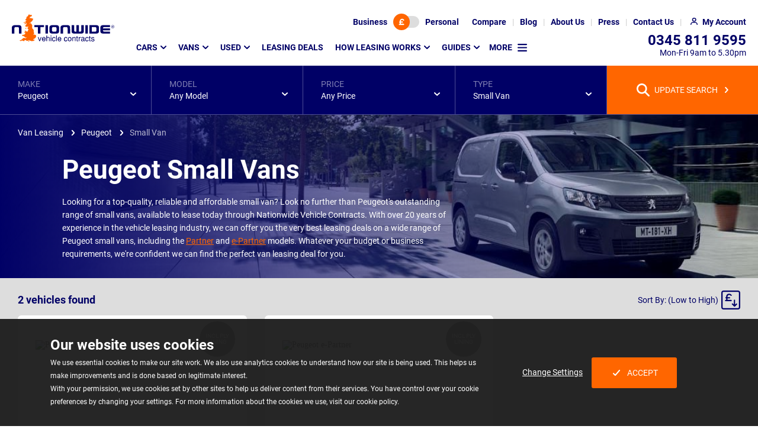

--- FILE ---
content_type: text/css
request_url: https://www.nationwidevehiclecontracts.co.uk/assetbundles/pure2/nvc/commonstaticmobiletop3/commonstaticmobiletop3.css?v=202601191204032
body_size: 2268
content:
.hero-header{--hero-header-min-height:0;--hero-header-title-size:38px;--hero-header-top-bc:70px;--hero-header-top-nbc:30px;--hero-header-bottom-bc:70px;--hero-header-bottom-nbc:30px;--hero-header-top:var(--hero-header-top-bc);--hero-header-bottom:var(--hero-header-bottom-bc);--section-top:0;--section-bottom:0;--section-horiz:0;background-clip:padding-box!important;background-repeat:no-repeat;display:flex;justify-content:center;min-height:calc(var(--hero-header-min-height)/3*2);text-align:center}.hero-header__container{align-items:center;background:rgba(var(--bg-components),.3);display:flex;flex-direction:column;padding:0 15px;width:100%}@media(min-width:768px){.hero-header__container{background:none;padding:0 30px}}.hero-header__top{min-height:var(--hero-header-top);width:100%}.hero-header__bottom{min-height:var(--hero-header-bottom);width:100%}@media(min-width:768px){.hero-header--with-badge .hero-header__bottom,.hero-header__bottom{padding:0 45px}}.hero-header .container{padding:0}@media(min-width:1200px){.hero-header .container.container--full-width{padding:0 30px}}@media(min-width:992px){.hero-header:not(.hero-header--dual) .container.container--full-width{padding:0 30px}}.hero-header__middle{flex:1 1;max-width:95%;width:100%}@media(min-width:544px){.hero-header__middle{max-width:70%}.hero-header--with-badge .hero-header__middle{max-width:90%}}@media(min-width:768px){.hero-header--with-badge .hero-header__middle,.hero-header__middle{max-width:100%;padding:0 45px;text-align:left}}.hero-header__middle .container{display:flex;height:100%}.hero-header--unstandardised .hero-header__middle{padding-left:0;padding-right:0}.hero-header--unstandardised .hero-header__middle:not(.hero-header--unstandardised .hero-header__middle--dual) .container.container--full-width{padding-left:15px;padding-right:15px}.hero-header__breadcrumbs{margin:0 auto;max-width:2500px;padding-top:20px;text-align:left}.hero-header__body{align-items:center;display:flex;justify-content:stretch;width:100%}@media(min-width:992px){.hero-header--unstandardised .hero-header__body{justify-content:space-between}}.hero-header__left{flex:1 1 50%;min-width:min(670px,100%)}.hero-header.background--diagonalsplithalf .hero-header__left,.hero-header.background--diagonalsplitthreequarter .hero-header__left{max-width:670px}.hero-header__right{flex:1 1 50%;height:100%;position:relative}.hero-header:not(.background--diagonalsplitthreequarter,.background--diagonalsplithalf) .hero-header__right--empty{flex-basis:0%}@media(min-width:992px){.hero-header--unstandardised .hero-header__right{flex-basis:0%}}.hero-header__title{font-size:var(--hero-header-title-size);font-weight:700;line-height:calc(2px + var(--hero-header-title-size));margin:0 0 10px;text-wrap:balance}.hero-header__title:last-child{margin-bottom:0}.hero-header__title--restricted{max-width:620px}.hero-header__title span{display:block;margin-top:4px}@media(min-width:768px){.hero-header__title{margin-bottom:20px}}.hero-header__subtitle{margin:0 0 10px}.hero-header__subtitle:last-child{margin-bottom:0}@media(min-width:768px){.hero-header__subtitle{margin-bottom:20px}}.hero-header__subtitle,.hero-header__title span{font-size:18px;font-weight:500;line-height:22px;max-width:800px;text-wrap:balance}.hero-header__subtitle--restricted,.hero-header__title span--restricted{max-width:570px}@media(min-width:544px){.hero-header__subtitle,.hero-header__title span{font-size:24px;line-height:28px}}@media(min-width:768px){.hero-header__subtitle,.hero-header__title span{font-size:27px;line-height:32px}}@media(min-width:992px){.hero-header:not(.hero-header--small-titles) .hero-header__subtitle,.hero-header:not(.hero-header--small-titles) .hero-header__title span{font-size:34px;line-height:37px}}.hero-header__description{margin:0 0 10px;max-width:900px}.hero-header__description:last-child{margin-bottom:0}.hero-header__description--restricted{max-width:500px}@media(min-width:768px){.hero-header__description{line-height:22px;margin-bottom:20px}}.hero-header__readmore{margin-bottom:20px;margin-top:20px}.hero-header__readmorelink{margin:20px 0 0}.hero-header__readmorelink button:before{content:"Read More"}.hero-header__readmorelink button[data-target-visible]:before{content:"Read Less"}.hero-header__buttons{display:none;padding:20px 0 50px}@media(min-width:768px){.hero-header__buttons{display:block}}.hero-header--bordered-bottom .hero-header__buttons{padding-bottom:30px}.hero-header__title-image{align-items:center;display:none;height:100%;justify-content:center;width:100%}@media(min-width:992px){.hero-header__title-image{display:flex}}.hero-header__badge-image{margin-top:calc(30px - var(--hero-header-top));position:absolute;right:0;top:0}.hero-header__badge-image img,.hero-header__badge-image picture,.hero-header__badge-image svg{max-height:75px;max-width:75px}@media(min-width:768px){.hero-header__badge-image img,.hero-header__badge-image picture,.hero-header__badge-image svg{max-height:100px;max-width:100px}}@media(min-width:1400px){.hero-header:is(.hero-header--unstandardised) .hero-header__badge-image{margin:0 15px 0 30px;position:static;text-align:right}}.hero-header__badge-cutout{float:right;height:max(0px,105px - var(--hero-header-top));margin:0;width:80px}@media(min-width:768px){.hero-header__badge-cutout{height:max(0px,140px - var(--hero-header-top));width:105px}}@media(min-width:992px){.hero-header:not(.hero-header--dual,.hero-header--unstandardised) .hero-header__badge-cutout{display:none}}@media(min-width:1200px){.hero-header:not(.hero-header--unstandardised) .hero-header__badge-cutout{display:none}}@media(min-width:1400px){.hero-header__badge-cutout{display:none}}.hero-header--bordered-top:not(.hero-header--unstandardised){border-top:1px solid rgba(var(--bg-components),.7)}.hero-header--bordered-bottom{border-bottom:1px solid rgba(var(--bg-components),.7)}.hero-header--no-breadcrumbs{--hero-header-top:var(--hero-header-top-nbc);--hero-header-bottom:var(--hero-header-bottom-nbc)}.hero-header--standard:is(.hero-header--bordered-bottom){--hero-header-bottom-bc:40px}.hero-header--dual,.hero-header--slim{--hero-header-top-bc:55px;--hero-header-bottom-bc:30px;--hero-header-title-size:24px}@media(min-width:544px){.hero-header--dual,.hero-header--slim{--hero-header-title-size:30px}}@media(min-width:768px){.hero-header--dual,.hero-header--slim{--hero-header-top-bc:70px}}.hero-header--expanded{--hero-header-top-nbc:70px;--hero-header-bottom-nbc:70px}@media(min-width:768px){.hero-header--expanded{--hero-header-top-bc:90px;--hero-header-top-nbc:90px;--hero-header-bottom-bc:90px;--hero-header-bottom-nbc:90px}}@media(min-width:992px){.hero-header--expanded{--hero-header-top-bc:120px;--hero-header-top-nbc:120px;--hero-header-bottom-bc:120px;--hero-header-bottom-nbc:120px}}.hero-header--unstandardised{--hero-header-top-nbc:55px;--hero-header-bottom-nbc:55px;--hero-header-top-bc:70px;--hero-header-bottom-bc:55px}.hero-header--massive{--hero-header-top-nbc:70px;--hero-header-bottom-nbc:70px}@media(min-width:544px){.hero-header--massive{--hero-header-top-bc:90px;--hero-header-top-nbc:90px;--hero-header-bottom-bc:90px;--hero-header-bottom-nbc:90px}}@media(min-width:768px){.hero-header--massive{--hero-header-top-bc:120px;--hero-header-top-nbc:120px;--hero-header-bottom-bc:120px;--hero-header-bottom-nbc:120px}}@media(min-width:992px){.hero-header--massive{--hero-header-top-bc:190px;--hero-header-top-nbc:190px;--hero-header-bottom-bc:190px;--hero-header-bottom-nbc:190px}.hero-header--massive.hero-header--with-title-image{--hero-header-top-bc:165px;--hero-header-top-nbc:165px;--hero-header-bottom-bc:165px;--hero-header-bottom-nbc:165px}}.hero-header--dual{background-position-x:15%!important}.hero-header__dual-container{align-items:stretch;display:flex;justify-content:center;min-height:calc(var(--hero-header-min-height)/3*2);width:100%}@media(min-width:768px){.hero-header__dual-container{min-height:calc(var(--hero-header-min-height)/6*5)}}@media(min-width:1200px){.hero-header__dual-container{min-height:var(--hero-header-min-height)}}@media(max-width:1199px){.hero-header--dual .hero-header__container{background-image:none!important}}@media(min-width:1200px){.hero-header--dual{background-image:none!important}.hero-header--dual:before{content:normal}.hero-header--dual .hero-header__description{width:98%}.hero-header__dual-container{align-items:stretch;background:var(--bg)!important;height:-webkit-min-content;height:-moz-min-content;height:min-content;justify-content:stretch;margin:0 auto;max-width:2500px;overflow:hidden;width:100%}.hero-header__dual-right{-webkit-clip-path:polygon(75px 0,100% 0,100% 100%,0 100%);clip-path:polygon(75px 0,100% 0,100% 100%,0 100%);flex-grow:1;margin-right:-75px;max-width:1000px;position:relative}.hero-header__dual-right:has(>[data-fully-on-screen=true]){-webkit-clip-path:polygon(50px 0,100% 0,calc(100% - 50px) 100%,0 100%);clip-path:polygon(50px 0,100% 0,calc(100% - 50px) 100%,0 100%)}.hero-header__dual-image{bottom:0;-webkit-clip-path:polygon(75px 0,100% 0,100% 100%,0 100%);clip-path:polygon(75px 0,100% 0,100% 100%,0 100%);min-width:66%;position:absolute;right:50%;top:0;transform:translateX(50%);width:auto}.hero-header__dual-image:before{background:linear-gradient(105deg,rgba(var(--bg-components),.4) 10%,transparent 25%);bottom:0;content:"";left:0;position:absolute;right:0;top:0}.hero-header__dual-image[data-fully-on-screen=true]{-webkit-clip-path:polygon(50px 0,100% 0,calc(100% - 50px) 100%,0 100%);clip-path:polygon(50px 0,100% 0,calc(100% - 50px) 100%,0 100%)}.hero-header__dual-image[data-fully-on-screen=true]:before{background:linear-gradient(105deg,rgba(var(--bg-components),.4) 10%,transparent 25%,transparent 75%,rgba(var(--bg-components),.4) 90%)}.hero-header--dual .hero-header__top{padding-left:45px;z-index:20}.hero-header--dual .container.container--full-width{padding:0}.hero-header--dual .hero-header__container{background-color:#006;background-size:cover;margin-left:-75px;margin-right:-75px;min-width:700px;padding-left:75px;position:relative;width:calc(50% + 150px)}.hero-header--dual .hero-header__container:after{background:linear-gradient(105deg,rgba(var(--bg-components),1) 110px,rgba(var(--bg-components),.85) 200px,rgba(var(--bg-components),.85) 75%,rgba(var(--bg-components),.9) 80%,rgba(var(--bg-components),1) 90%);bottom:0;content:"";left:0;position:absolute;right:0;top:0}.hero-header--dual .hero-header__right{display:none}}@media(min-width:768px){.hero-header.hero-header{--hero-header-title-size:44px}}@media(min-width:992px){.hero-header:not(.hero-header--small-titles){--hero-header-title-size:54px}}.hero-header--with-badge{text-align:left}@media(min-width:768px){.hero-header{min-height:calc(var(--hero-header-min-height)/6*5)}}@media(min-width:1200px){.hero-header{min-height:var(--hero-header-min-height)}}@media(min-width:2500px){.hero-header{background-color:var(--bg);background-position-x:center!important;background-size:2200px!important}.hero-header.background--filtered:before{background:linear-gradient(to right,var(--bg) 0,rgba(var(--bg-components),.2) 75%,var(--bg) 100%)!important;margin-left:auto!important;margin-right:auto!important;max-width:2202px!important}}
.breadcrumbs ol{margin:0;padding:0}.breadcrumbs ol li{color:var(--muted);display:none}.breadcrumbs ol li a{color:var(--text);text-decoration:none}.breadcrumbs ol li a:hover{text-decoration:underline}.breadcrumbs ol li:nth-last-child(2){display:inline}.breadcrumbs ol li:before{content:var(--svg-chevron);display:inline-block;filter:var(--text-flt);margin-left:10px;margin-right:10px;transform:rotate(90deg)}@media(min-width:768px){.breadcrumbs ol li{display:inline}.breadcrumbs ol li:first-child:before{display:none}.breadcrumbs ol li:not(:first-child):before{transform:rotate(-90deg)}}


--- FILE ---
content_type: text/css
request_url: https://www.nationwidevehiclecontracts.co.uk/assetbundles/pure2/nvc/grid_part_table/grid_part_table.css?v=202601191204031
body_size: 619
content:
.article-grid--table{display:grid;gap:15px;grid-template-columns:repeat(1,1fr)}.article-grid--table .full-article__hero[data-article-grid-first-row][data-article-grid-first-row]{position:absolute}.article-grid--table .full-article__hero[data-article-grid-first-row][data-article-grid-first-row].background,.article-grid--table .full-article__hero[data-article-grid-first-row][data-article-grid-first-row]>.full-article__image,.article-grid--table .full-article__hero[data-article-grid-first-row][data-article-grid-first-row]>.full-article__strapline{display:none}.article-grid--table .full-article__hero[data-article-grid-first-row][data-article-grid-first-row]+.full-article__name{margin-top:20px}.article-grid--table .full-article__hero[data-article-grid-first-row][data-article-grid-first-row]+.full-article__name.full-article__name--with-badge{padding-right:100px}.article-grid--table>:first-child .full-article__hero[data-article-grid-first-row][data-article-grid-first-row]{position:relative}.article-grid--table>:first-child .full-article__hero[data-article-grid-first-row][data-article-grid-first-row].background{display:grid}.article-grid--table>:first-child .full-article__hero[data-article-grid-first-row][data-article-grid-first-row]>.full-article__image,.article-grid--table>:first-child .full-article__hero[data-article-grid-first-row][data-article-grid-first-row]>.full-article__strapline{display:block}.article-grid--table>:first-child .full-article__hero[data-article-grid-first-row][data-article-grid-first-row]:not(.background)+.full-article__name{margin-top:0}.article-grid--table>:first-child .full-article__hero[data-article-grid-first-row][data-article-grid-first-row]+.full-article__name.full-article__name--with-badge:not(.full-article__name--no-image){padding-right:20px}@media(min-width:2250px){.article-grid--table.article-grid--two-wide{grid-template-columns:repeat(2,1fr)}.article-grid--table.article-grid--two-wide>:nth-child(2) .full-article__hero[data-article-grid-first-row][data-article-grid-first-row]{position:relative}.article-grid--table.article-grid--two-wide>:nth-child(2) .full-article__hero[data-article-grid-first-row][data-article-grid-first-row].background{display:grid}.article-grid--table.article-grid--two-wide>:nth-child(2) .full-article__hero[data-article-grid-first-row][data-article-grid-first-row]>.full-article__image,.article-grid--table.article-grid--two-wide>:nth-child(2) .full-article__hero[data-article-grid-first-row][data-article-grid-first-row]>.full-article__strapline{display:block}.article-grid--table.article-grid--two-wide>:nth-child(2) .full-article__hero[data-article-grid-first-row][data-article-grid-first-row]:not(.background)+.full-article__name{margin-top:0}.article-grid--table.article-grid--two-wide>:nth-child(2) .full-article__hero[data-article-grid-first-row][data-article-grid-first-row]+.full-article__name.full-article__name--with-badge:not(.full-article__name--no-image){padding-right:20px}}@media(min-width:660px){.article-grid--table.article-grid--four,.article-grid--table.article-grid--six,.article-grid--table.article-grid--two{grid-template-columns:repeat(2,1fr)}.article-grid--table.article-grid--four>:nth-child(2) .full-article__hero[data-article-grid-first-row][data-article-grid-first-row],.article-grid--table.article-grid--six>:nth-child(2) .full-article__hero[data-article-grid-first-row][data-article-grid-first-row],.article-grid--table.article-grid--two>:nth-child(2) .full-article__hero[data-article-grid-first-row][data-article-grid-first-row]{position:relative}.article-grid--table.article-grid--four>:nth-child(2) .full-article__hero[data-article-grid-first-row][data-article-grid-first-row].background,.article-grid--table.article-grid--six>:nth-child(2) .full-article__hero[data-article-grid-first-row][data-article-grid-first-row].background,.article-grid--table.article-grid--two>:nth-child(2) .full-article__hero[data-article-grid-first-row][data-article-grid-first-row].background{display:grid}.article-grid--table.article-grid--four>:nth-child(2) .full-article__hero[data-article-grid-first-row][data-article-grid-first-row]>.full-article__image,.article-grid--table.article-grid--four>:nth-child(2) .full-article__hero[data-article-grid-first-row][data-article-grid-first-row]>.full-article__strapline,.article-grid--table.article-grid--six>:nth-child(2) .full-article__hero[data-article-grid-first-row][data-article-grid-first-row]>.full-article__image,.article-grid--table.article-grid--six>:nth-child(2) .full-article__hero[data-article-grid-first-row][data-article-grid-first-row]>.full-article__strapline,.article-grid--table.article-grid--two>:nth-child(2) .full-article__hero[data-article-grid-first-row][data-article-grid-first-row]>.full-article__image,.article-grid--table.article-grid--two>:nth-child(2) .full-article__hero[data-article-grid-first-row][data-article-grid-first-row]>.full-article__strapline{display:block}.article-grid--table.article-grid--four>:nth-child(2) .full-article__hero[data-article-grid-first-row][data-article-grid-first-row]:not(.background)+.full-article__name,.article-grid--table.article-grid--six>:nth-child(2) .full-article__hero[data-article-grid-first-row][data-article-grid-first-row]:not(.background)+.full-article__name,.article-grid--table.article-grid--two>:nth-child(2) .full-article__hero[data-article-grid-first-row][data-article-grid-first-row]:not(.background)+.full-article__name{margin-top:0}.article-grid--table.article-grid--four>:nth-child(2) .full-article__hero[data-article-grid-first-row][data-article-grid-first-row]+.full-article__name.full-article__name--with-badge:not(.full-article__name--no-image),.article-grid--table.article-grid--six>:nth-child(2) .full-article__hero[data-article-grid-first-row][data-article-grid-first-row]+.full-article__name.full-article__name--with-badge:not(.full-article__name--no-image),.article-grid--table.article-grid--two>:nth-child(2) .full-article__hero[data-article-grid-first-row][data-article-grid-first-row]+.full-article__name.full-article__name--with-badge:not(.full-article__name--no-image){padding-right:20px}}@media(min-width:992px){.article-grid--table.article-grid--four{gap:30px;grid-template-columns:repeat(3,1fr)}.article-grid--table.article-grid--four>:nth-child(3) .full-article__hero[data-article-grid-first-row][data-article-grid-first-row]{position:relative}.article-grid--table.article-grid--four>:nth-child(3) .full-article__hero[data-article-grid-first-row][data-article-grid-first-row].background{display:grid}.article-grid--table.article-grid--four>:nth-child(3) .full-article__hero[data-article-grid-first-row][data-article-grid-first-row]>.full-article__image,.article-grid--table.article-grid--four>:nth-child(3) .full-article__hero[data-article-grid-first-row][data-article-grid-first-row]>.full-article__strapline{display:block}.article-grid--table.article-grid--four>:nth-child(3) .full-article__hero[data-article-grid-first-row][data-article-grid-first-row]:not(.background)+.full-article__name{margin-top:0}.article-grid--table.article-grid--four>:nth-child(3) .full-article__hero[data-article-grid-first-row][data-article-grid-first-row]+.full-article__name.full-article__name--with-badge:not(.full-article__name--no-image){padding-right:20px}}@media(min-width:1400px){.article-grid--table.article-grid--four{grid-template-columns:repeat(4,1fr)}.article-grid--table.article-grid--four>:nth-child(4) .full-article__hero[data-article-grid-first-row][data-article-grid-first-row]{position:relative}.article-grid--table.article-grid--four>:nth-child(4) .full-article__hero[data-article-grid-first-row][data-article-grid-first-row].background{display:grid}.article-grid--table.article-grid--four>:nth-child(4) .full-article__hero[data-article-grid-first-row][data-article-grid-first-row]>.full-article__image,.article-grid--table.article-grid--four>:nth-child(4) .full-article__hero[data-article-grid-first-row][data-article-grid-first-row]>.full-article__strapline{display:block}.article-grid--table.article-grid--four>:nth-child(4) .full-article__hero[data-article-grid-first-row][data-article-grid-first-row]:not(.background)+.full-article__name{margin-top:0}.article-grid--table.article-grid--four>:nth-child(4) .full-article__hero[data-article-grid-first-row][data-article-grid-first-row]+.full-article__name.full-article__name--with-badge:not(.full-article__name--no-image){padding-right:20px}}@media(min-width:992px){.article-grid--table.article-grid--six{gap:30px;grid-template-columns:repeat(3,1fr)}.article-grid--table.article-grid--six>:nth-child(3) .full-article__hero[data-article-grid-first-row][data-article-grid-first-row]{position:relative}.article-grid--table.article-grid--six>:nth-child(3) .full-article__hero[data-article-grid-first-row][data-article-grid-first-row].background{display:grid}.article-grid--table.article-grid--six>:nth-child(3) .full-article__hero[data-article-grid-first-row][data-article-grid-first-row]>.full-article__image,.article-grid--table.article-grid--six>:nth-child(3) .full-article__hero[data-article-grid-first-row][data-article-grid-first-row]>.full-article__strapline{display:block}.article-grid--table.article-grid--six>:nth-child(3) .full-article__hero[data-article-grid-first-row][data-article-grid-first-row]:not(.background)+.full-article__name{margin-top:0}.article-grid--table.article-grid--six>:nth-child(3) .full-article__hero[data-article-grid-first-row][data-article-grid-first-row]+.full-article__name.full-article__name--with-badge:not(.full-article__name--no-image){padding-right:20px}}@media(min-width:1200px){.article-grid--table.article-grid--six{grid-template-columns:repeat(4,1fr)}.article-grid--table.article-grid--six>:nth-child(4) .full-article__hero[data-article-grid-first-row][data-article-grid-first-row]{position:relative}.article-grid--table.article-grid--six>:nth-child(4) .full-article__hero[data-article-grid-first-row][data-article-grid-first-row].background{display:grid}.article-grid--table.article-grid--six>:nth-child(4) .full-article__hero[data-article-grid-first-row][data-article-grid-first-row]>.full-article__image,.article-grid--table.article-grid--six>:nth-child(4) .full-article__hero[data-article-grid-first-row][data-article-grid-first-row]>.full-article__strapline{display:block}.article-grid--table.article-grid--six>:nth-child(4) .full-article__hero[data-article-grid-first-row][data-article-grid-first-row]:not(.background)+.full-article__name{margin-top:0}.article-grid--table.article-grid--six>:nth-child(4) .full-article__hero[data-article-grid-first-row][data-article-grid-first-row]+.full-article__name.full-article__name--with-badge:not(.full-article__name--no-image){padding-right:20px}}@media(min-width:1850px){.article-grid--table.article-grid--six{grid-template-columns:repeat(6,1fr)}.article-grid--table.article-grid--six>:nth-child(6) .full-article__hero[data-article-grid-first-row][data-article-grid-first-row]{position:relative}.article-grid--table.article-grid--six>:nth-child(6) .full-article__hero[data-article-grid-first-row][data-article-grid-first-row].background{display:grid}.article-grid--table.article-grid--six>:nth-child(6) .full-article__hero[data-article-grid-first-row][data-article-grid-first-row]>.full-article__image,.article-grid--table.article-grid--six>:nth-child(6) .full-article__hero[data-article-grid-first-row][data-article-grid-first-row]>.full-article__strapline{display:block}.article-grid--table.article-grid--six>:nth-child(6) .full-article__hero[data-article-grid-first-row][data-article-grid-first-row]:not(.background)+.full-article__name{margin-top:0}.article-grid--table.article-grid--six>:nth-child(6) .full-article__hero[data-article-grid-first-row][data-article-grid-first-row]+.full-article__name.full-article__name--with-badge:not(.full-article__name--no-image){padding-right:20px}}@media(min-width:650px)and (max-width:990px){.article-grid--table.article-grid--three{grid-template-columns:repeat(2,1fr)}.article-grid--table.article-grid--three>:nth-child(2) .full-article__hero[data-article-grid-first-row][data-article-grid-first-row]{position:relative}.article-grid--table.article-grid--three>:nth-child(2) .full-article__hero[data-article-grid-first-row][data-article-grid-first-row].background{display:grid}.article-grid--table.article-grid--three>:nth-child(2) .full-article__hero[data-article-grid-first-row][data-article-grid-first-row]>.full-article__image,.article-grid--table.article-grid--three>:nth-child(2) .full-article__hero[data-article-grid-first-row][data-article-grid-first-row]>.full-article__strapline{display:block}.article-grid--table.article-grid--three>:nth-child(2) .full-article__hero[data-article-grid-first-row][data-article-grid-first-row]:not(.background)+.full-article__name{margin-top:0}.article-grid--table.article-grid--three>:nth-child(2) .full-article__hero[data-article-grid-first-row][data-article-grid-first-row]+.full-article__name.full-article__name--with-badge:not(.full-article__name--no-image){padding-right:20px}}@media(min-width:991px){.article-grid--table.article-grid--three{grid-template-columns:repeat(1,1fr)}}@media(min-width:1100px){.article-grid--table.article-grid--three{grid-template-columns:repeat(2,1fr)}.article-grid--table.article-grid--three>:nth-child(2) .full-article__hero[data-article-grid-first-row][data-article-grid-first-row]{position:relative}.article-grid--table.article-grid--three>:nth-child(2) .full-article__hero[data-article-grid-first-row][data-article-grid-first-row].background{display:grid}.article-grid--table.article-grid--three>:nth-child(2) .full-article__hero[data-article-grid-first-row][data-article-grid-first-row]>.full-article__image,.article-grid--table.article-grid--three>:nth-child(2) .full-article__hero[data-article-grid-first-row][data-article-grid-first-row]>.full-article__strapline{display:block}.article-grid--table.article-grid--three>:nth-child(2) .full-article__hero[data-article-grid-first-row][data-article-grid-first-row]:not(.background)+.full-article__name{margin-top:0}.article-grid--table.article-grid--three>:nth-child(2) .full-article__hero[data-article-grid-first-row][data-article-grid-first-row]+.full-article__name.full-article__name--with-badge:not(.full-article__name--no-image){padding-right:20px}}@media(min-width:1400px){.article-grid--table.article-grid--three{gap:30px;grid-template-columns:repeat(3,1fr)}.article-grid--table.article-grid--three>:nth-child(3) .full-article__hero[data-article-grid-first-row][data-article-grid-first-row]{position:relative}.article-grid--table.article-grid--three>:nth-child(3) .full-article__hero[data-article-grid-first-row][data-article-grid-first-row].background{display:grid}.article-grid--table.article-grid--three>:nth-child(3) .full-article__hero[data-article-grid-first-row][data-article-grid-first-row]>.full-article__image,.article-grid--table.article-grid--three>:nth-child(3) .full-article__hero[data-article-grid-first-row][data-article-grid-first-row]>.full-article__strapline{display:block}.article-grid--table.article-grid--three>:nth-child(3) .full-article__hero[data-article-grid-first-row][data-article-grid-first-row]:not(.background)+.full-article__name{margin-top:0}.article-grid--table.article-grid--three>:nth-child(3) .full-article__hero[data-article-grid-first-row][data-article-grid-first-row]+.full-article__name.full-article__name--with-badge:not(.full-article__name--no-image){padding-right:20px}}.article-grid--table.article-grid--variable{grid-template-columns:repeat(auto-fill,minmax(min(315px,100%),1fr))}@media(min-width:1200px){.article-grid--table.article-grid--variable{gap:30px}}.fixed-two-column__main .article-grid--table.article-grid--four{gap:30px;grid-template-columns:repeat(1,1fr)}@media(min-width:660px){.fixed-two-column__main .article-grid--table.article-grid--four{gap:30px;grid-template-columns:repeat(2,1fr)}}@media(min-width:1200px){.fixed-two-column__main .article-grid--table.article-grid--four{grid-template-columns:repeat(4,1fr)}.fixed-two-column__main .article-grid--table.article-grid--four .info-article--double-padding{--info-article-padding:20px 15px;--info-article-inside-padding:15px}}@media(min-width:1600px){.fixed-two-column__main .article-grid--table.article-grid--four .info-article--double-padding{--info-article-padding:30px 15px}}body:not([data-resized]) .article-grid__item--lazy:not(.lazyloaded){content-visibility:auto}


--- FILE ---
content_type: text/css
request_url: https://www.nationwidevehiclecontracts.co.uk/assetbundles/pure2/nvc/fullarticlebasic/fullarticlebasic.css?v=202601191204032
body_size: 2758
content:
.article{--article-aspect-ratio:0;border:1px solid var(--article-outline);display:flex;flex-direction:column;height:100%;overflow:hidden;width:100%}.article--aspect-ratio{aspect-ratio:var(--article-aspect-ratio)}.article--rounded{border-radius:6px}.article--outline{border:1px solid var(--outline)}.article__expand{flex:1 1}.article__expand--middle{align-items:center;display:flex;flex-wrap:wrap}.article__expand--middle-child{flex:1 1}.article.clickable,.article[data-link]{cursor:pointer}.article.clickable:not(.article--shadow-never),.article[data-link]:not(.article--shadow-never){transition:box-shadow .2s ease}@media(prefers-reduced-motion:reduced){.article.clickable:not(.article--shadow-never),.article[data-link]:not(.article--shadow-never){transition:none}}.article--shadow-always,.article--shadow-darken,.article.clickable:not(.article--shadow-never):hover,.article[data-link]:not(.article--shadow-never):hover{box-shadow:2px 2px 15px -2px rgba(0,0,0,.5)}.article--shadow-darken.clickable:not(.article--shadow-darken--shadow-never):hover,.article--shadow-darken[data-link]:not(.article--shadow-darken--shadow-never):hover{box-shadow:2px 2px 15px -2px rgba(0,0,0,.8)}.article--padded{padding:10px}@media(min-width:992px){.article--padded{padding:20px}}.article--centered,.article--centered p{text-align:center}.background.background--black .article.background--black:not(.article--no-outline){--article-outline:var(--outline)}.background.background--black .background:not(background--black)[class*=background--] .article.background--black{--article-outline:none}.background.background--pureblack .article.background--pureblack:not(.article--no-outline){--article-outline:var(--outline)}.background.background--pureblack .background:not(background--pureblack)[class*=background--] .article.background--pureblack{--article-outline:none}.background.background--blue .article.background--blue:not(.article--no-outline){--article-outline:var(--outline)}.background.background--blue .background:not(background--blue)[class*=background--] .article.background--blue{--article-outline:none}.background.background--green .article.background--green:not(.article--no-outline){--article-outline:var(--outline)}.background.background--green .background:not(background--green)[class*=background--] .article.background--green{--article-outline:none}.background.background--lightergrey .article.background--lightergrey:not(.article--no-outline){--article-outline:var(--outline)}.background.background--lightergrey .background:not(background--lightergrey)[class*=background--] .article.background--lightergrey{--article-outline:none}.background.background--lightishgrey .article.background--lightishgrey:not(.article--no-outline){--article-outline:var(--outline)}.background.background--lightishgrey .background:not(background--lightishgrey)[class*=background--] .article.background--lightishgrey{--article-outline:none}.background.background--lightgrey .article.background--lightgrey:not(.article--no-outline){--article-outline:var(--outline)}.background.background--lightgrey .background:not(background--lightgrey)[class*=background--] .article.background--lightgrey{--article-outline:none}.background.background--midgrey .article.background--midgrey:not(.article--no-outline){--article-outline:var(--outline)}.background.background--midgrey .background:not(background--midgrey)[class*=background--] .article.background--midgrey{--article-outline:none}.background.background--grey .article.background--grey:not(.article--no-outline){--article-outline:var(--outline)}.background.background--grey .background:not(background--grey)[class*=background--] .article.background--grey{--article-outline:none}.background.background--darkgrey .article.background--darkgrey:not(.article--no-outline){--article-outline:var(--outline)}.background.background--darkgrey .background:not(background--darkgrey)[class*=background--] .article.background--darkgrey{--article-outline:none}.background.background--orange .article.background--orange:not(.article--no-outline){--article-outline:var(--outline)}.background.background--orange .background:not(background--orange)[class*=background--] .article.background--orange{--article-outline:none}.background.background--red .article.background--red:not(.article--no-outline){--article-outline:var(--outline)}.background.background--red .background:not(background--red)[class*=background--] .article.background--red{--article-outline:none}.background.background--white .article.background--white:not(.article--no-outline){--article-outline:var(--outline)}.background.background--white .background:not(background--white)[class*=background--] .article.background--white{--article-outline:none}
.full-article{color:var(--muted);font-size:14px;line-height:16px;text-align:left}.full-article .full-article__actions{background-color:#f60;display:flex;flex-direction:row}.full-article .full-article__actions-button{color:#fff;flex:1 1;line-height:20px;padding:5px 10px;text-align:center;text-transform:uppercase}.full-article .full-article__actions-button--bold{font-weight:700}.full-article .full-article__actions-button:active,.full-article .full-article__actions-button:hover,.full-article .full-article__actions-button:link,.full-article .full-article__actions-button:visited{color:#fff;text-decoration:none}.full-article .full-article__actions-button:active,.full-article .full-article__actions-button:hover{background-color:#e65c00}.full-article .full-article__alert{margin:10px 0}.full-article .full-article__banner{display:flex;flex-direction:row;line-height:18px;min-height:34px;text-transform:uppercase}.full-article .full-article__banner-part{padding:8px 10px}.full-article .full-article__banner-part--left{align-items:center;display:flex;flex-shrink:0;gap:4px}.full-article .full-article__banner-part .tooltip--text+.tooltip--text{padding-left:5px}.full-article .full-article__compare{background-color:transparent;border:0;color:var(--muted);cursor:pointer;flex-shrink:0;padding:10px 15px}.full-article .full-article__compare:active,.full-article .full-article__compare:hover{color:#f60}.full-article .full-article__features{flex:1 1;padding:10px 0}.full-article .full-article__features>ul{display:flex;flex-flow:row wrap;gap:5px;justify-content:space-around;margin-block:0;max-height:60px;max-width:400px;overflow:hidden;-webkit-padding-start:0;padding-inline-start:0;width:100%}.full-article .full-article__features>ul.count-2{max-width:200px}.full-article .full-article__features>ul.count-3{max-width:300px}.full-article .full-article__buttons{padding:10px 0}.full-article__bottom:not(.full-article--split) .full-article__buttons{border:none!important}.full-article .full-article__footer{min-height:15px}.full-article .full-article__footer-child{border-top:1px solid var(--outline)}.full-article .full-article__footer-addition{display:block;line-height:22px;padding:10px 0}.full-article .full-article__heading,.full-article.article--padded .full-article__heading{position:relative;width:100%}.full-article .full-article__hero{display:grid;grid-template-columns:1fr -webkit-min-content;grid-template-columns:1fr min-content;grid-template-rows:16.8% 79% 1fr;position:relative;width:100%}.full-article .full-article__hero--four-three{aspect-ratio:150/126.582278481;max-height:330px}@supports not (aspect-ratio:1){.full-article .full-article__hero--four-three{height:300px}}.full-article .full-article__hero--four-three img{bottom:0;font-family:"object-fit:contain";left:0;margin:auto;max-height:100%;object-fit:contain;position:absolute;right:0;top:0;width:auto}.full-article .full-article__hero--four-three-cover{aspect-ratio:4/3;box-sizing:initial;margin-bottom:4px;padding-bottom:20px}.full-article .full-article__hero--four-three-cover .full-article__image{grid-column:1/2;grid-row:1/4;margin-bottom:-20px}.full-article .full-article__hero--four-three-cover .full-article__image img{font-family:"object-fit:cover";height:calc(100% + 20px);margin:-10px 0;object-fit:cover;width:100%}.full-article .full-article__hero--four-three-cover .full-article__strapline{margin:19px 0 0 19px}.full-article .full-article__hero--no-strapline{grid-template-rows:10.5% 79% 1fr}.full-article .full-article__hero:not(.background,.full-article .full-article__hero--four-three-cover)+.full-article__name{padding-top:0}.full-article .full-article__hero:after{content:"";grid-column:span 2;grid-row:3}.full-article .full-article__image{grid-column:span 2;grid-row:2;overflow:hidden;position:relative;z-index:100}.full-article .full-article__image img{display:block;height:auto;max-width:100%;pointer-events:none}.full-article .full-article__image.align--justify>img,.full-article .full-article__image:not(.align)>img{width:100%}.full-article .full-article__strapline{background-color:hsla(0,0%,100%,.93);border-radius:20px;color:#999;flex-shrink:1;font-size:12px;grid-column:1;grid-row:1;line-height:14px;line-height:22px;margin:10px 10px 10px 0;padding:3px 15px;place-self:flex-start flex-start;position:relative;text-transform:uppercase;z-index:110}.full-article .full-article__strapline p{margin:0}.full-article .full-article__strapline--block-content{display:flex;flex-direction:column;gap:5px;padding:8px 15px}.full-article .full-article__badge{align-items:center;display:flex;grid-column:2;grid-row:1;height:60px;justify-content:center;margin-bottom:-28px;margin-right:-10px;position:relative;width:60px;z-index:110}.full-article .full-article__badge--text{border-radius:30px;font-size:10px;line-height:10px;min-width:60px;padding:3px;text-align:center;text-transform:uppercase}.full-article .full-article__badge img{height:auto;margin:auto;max-height:60px;max-width:60px}.full-article .full-article__icons{display:flex;flex-direction:row}.full-article .full-article__icons-child:not(:first-child){border-left:1px solid var(--outline)}.full-article .full-article__highlighted-text{color:var(--article-attention);font-weight:700}.full-article .full-article__highlighted-text-suffix{color:var(--muted);font-weight:400}.full-article .full-article__highlighted-text,.full-article .full-article__included-product{line-height:22px;margin:0;padding:10px 0}.full-article .full-article__included-product{color:var(--article-included-product);display:flex;font-weight:700}.full-article .full-article__included-product .icon{filter:var(--article-included-product-flt);flex-shrink:0;height:22px;margin-right:7px;width:17px}.full-article .full-article__name{color:var(--text);padding:20px 0 10px;position:relative}.full-article .full-article__name--no-image:is(.full-article .full-article__name--with-badge){min-height:80px;padding-right:100px;padding-top:0}.full-article .full-article__name:first-child,.full-article__strapline-container+.full-article .full-article__name{padding-top:20px}.full-article .full-article__name-description{color:var(--muted);line-height:22px}.full-article .full-article__name-description a{color:var(--text)}.full-article .full-article__name-description a:hover{text-decoration:underline}.full-article .full-article__name-extra-links{display:flex;flex-wrap:wrap;gap:4px;margin:10px 0;padding:0}.full-article .full-article__name-extra-links-title{color:var(--muted);font-weight:700;margin-bottom:0}.full-article .full-article__name-extra-links li{border-radius:3px;display:block;margin:0;padding:4px 6px}html.no-flex-gap-support .full-article .full-article__name-extra-links{margin:8px -2px}html.no-flex-gap-support .full-article .full-article__name-extra-links li{margin:2px}.full-article .full-article__name-subtitle,.full-article .full-article__name-tagline,.full-article .full-article__name-title{margin:0}.full-article .full-article__name-tagline{color:#666;display:block;font-size:12px;line-height:16px;padding-top:10px}.full-article .full-article__name-title{font-size:24px;line-height:28px;margin-bottom:5px}.full-article .full-article__name-subtitle{font-size:18px;font-weight:400;line-height:22px}.full-article .full-article__name-subtitle+.full-article .full-article__name-description{margin-top:5px}.full-article .full-article--split .alert{border-top:0;margin:0}.full-article .full-article--split .alert+.full-article__footer-child{border-top:0}.full-article .full-article--split .full-article__footer-addition--top{font-size:12px;line-height:16px}.full-article:hover .full-article__name-title a{color:var(--target)}.full-article.article--padded{padding:0}.full-article.article--padded .full-article__name{padding:10px 20px}.full-article.article--padded .full-article__name:not(.background)+.full-article__name{padding-top:0}.full-article.article--padded .full-article__name:first-child,.full-article.article--padded .full-article__strapline-container+.full-article__name{padding-top:20px}.full-article.article--padded .full-article__highlighted-text,.full-article.article--padded .full-article__included-product{padding:10px 20px}.full-article.article--padded .full-article__name+.full-article__highlighted-text,.full-article.article--padded .full-article__name+.full-article__included-product{padding-top:0}.full-article.article--padded .full-article__buttons{padding:10px 20px}.full-article.article--padded .full-article__alert{margin:10px 20px}.full-article.article--padded .full-article__features,.full-article.article--padded .full-article__footer-addition{padding:10px 20px}.full-article .full-article__hero.full-article__hero--four-three:not(.full-article__hero--four-three-cover),.full-article.article--padded .full-article__hero:not(.full-article__hero--four-three-cover){box-sizing:initial;padding:10px 30px;width:calc(100% - 60px)}.full-article .full-article__hero.full-article__hero--four-three:not(.full-article__hero--four-three-cover).full-article__hero--align,.full-article.article--padded .full-article__hero:not(.full-article__hero--four-three-cover).full-article__hero--align{margin-bottom:26px;margin-top:9px}.full-article .full-article__hero.full-article__hero--four-three:not(.full-article__hero--four-three-cover):not(.background)+.full-article__name,.full-article.article--padded .full-article__hero:not(.full-article__hero--four-three-cover):not(.background)+.full-article__name{padding-top:0}.full-article .full-article__hero.full-article__hero--four-three:not(.full-article__hero--four-three-cover)+.full-article__name .full-article__name-tagline,.full-article.article--padded .full-article__hero:not(.full-article__hero--four-three-cover)+.full-article__name .full-article__name-tagline{margin-top:-16px;padding-top:0;position:relative;z-index:100}.full-article .full-article__hero.full-article__hero--four-three:not(.full-article__hero--four-three-cover).full-article__hero--four-three,.full-article.article--padded .full-article__hero:not(.full-article__hero--four-three-cover).full-article__hero--four-three{max-height:310px}.full-article .full-article__hero.full-article__hero--four-three:not(.full-article__hero--four-three-cover) .full-article__strapline,.full-article.article--padded .full-article__hero:not(.full-article__hero--four-three-cover) .full-article__strapline{margin:0 0 0 -20px}.full-article .full-article__hero.full-article__hero--four-three:not(.full-article__hero--four-three-cover) .full-article__strapline .full-article~.full-article__image,.full-article.article--padded .full-article__hero:not(.full-article__hero--four-three-cover) .full-article__strapline .full-article~.full-article__image{padding-top:0}.background--white,body{--article-text:var(--muted);--article-attention:#900;--article-included-product:#393;--article-included-product-flt:var(--flt-green)}.background--lightergrey,.background--lightgrey,.background--lightishgrey{--article-text:var(--more-muted);--article-attention:#900;--article-included-product:#393;--article-included-product-flt:var(--flt-green)}.background--black,.background--blue,.background--brand,.background--darkgrey,.background--green,.background--grey,.background--midgrey,.background--orange,.background--pureblack,.background--red{--article-text:var(--muted);--article-attention:var(--text);--article-included-product:var(--text);--article-included-product-flt:var(--text-flt)}


--- FILE ---
content_type: text/css
request_url: https://www.nationwidevehiclecontracts.co.uk/assetbundles/pagedist/548630.css
body_size: 2480
content:
#el-9a0feb41-708c-436d-985e-926665372681{background-image:url(/media/j5knuwwo/peugeot-small-van-leasing.jpg?m=20f408q261e);background-image:image-set("/media/j5knuwwo/peugeot-small-van-leasing.jpg?m=20f408q261e" 1.0x,"/media/j5knuwwo/peugeot-small-van-leasing.jpg?m=20k80bo261e" 1.34x);background-size:cover;background-position:78% 50%;background-repeat:no-repeat}@media (min-width:545px){#el-9a0feb41-708c-436d-985e-926665372681{background-image:url(/media/j5knuwwo/peugeot-small-van-leasing.jpg?m=20lc09f261e);background-image:image-set("/media/j5knuwwo/peugeot-small-van-leasing.jpg?m=20lc09f261e" 1.0x,"/media/j5knuwwo/peugeot-small-van-leasing.jpg?m=20qg0bo261e" 1.24x)}}@media (min-width:769px){#el-9a0feb41-708c-436d-985e-926665372681{background-image:url(/media/j5knuwwo/peugeot-small-van-leasing.jpg?m=20rk0a9261e);background-image:image-set("/media/j5knuwwo/peugeot-small-van-leasing.jpg?m=20rk0a9261e" 1.0x,"/media/j5knuwwo/peugeot-small-van-leasing.jpg?m=20vd0bo261e" 1.14x)}}@media (min-width:993px){#el-9a0feb41-708c-436d-985e-926665372681{background-image:url(/media/j5knuwwo/peugeot-small-van-leasing.jpg?m=20vk08e261e)}}@media (min-width:1201px){#el-9a0feb41-708c-436d-985e-926665372681{background-image:url(/media/j5knuwwo/peugeot-small-van-leasing.jpg?m=20vk06y261e)}}@media (min-width:1601px){#el-9a0feb41-708c-436d-985e-926665372681{background-image:url(/media/j5knuwwo/peugeot-small-van-leasing.jpg?m=20vk058261e)}}@media (min-width:1921px){#el-9a0feb41-708c-436d-985e-926665372681{background-image:url(/media/j5knuwwo/peugeot-small-van-leasing.jpg?m=20vk04c261e)}}.article-price{color:var(--article-text,var(--muted));font-size:14px;line-height:16px;margin:10px 0}.article--padded .article-price{margin:10px 20px}.full-article__hero+.article-price,.full-article__hero-placeholder+.article-price{margin-top:20px}.article-price__alternative{margin:5px 0 10px}.article-price__price-line{align-items:flex-end;display:flex;flex-direction:row-reverse;padding:0 0 5px}.article-price__price-line-details{align-items:flex-end;display:flex;flex:1 1;flex-direction:row}.article-price__price-line-name{line-height:1.4}.article-price__price-line-details--small .article-price__price-line-name{font-size:12px}.article-price__price-line-old{color:var(--article-attention);flex:1 1;font-weight:700;line-height:18px;margin:0;padding-right:10px;text-align:right}@media(min-width:768px){.article-price__price-line-old{letter-spacing:-1px}}.article-price__price-line-old .crossed{text-decoration:line-through}.article-price__price-line-small-print{font-size:12px;line-height:16px}.article-price__pricing-text{border-bottom:1px solid var(--outline);border-top:1px solid var(--outline);color:var(--text);font-weight:700;line-height:22px;padding:5px 20px}.article-price__saving{color:var(--article-attention);font-weight:700;line-height:22px;margin:0;padding:10px 20px}.article-price__saving-suffix{color:var(--muted);font-weight:400}.article-price--multiple .article-price__saving-suffix{display:block}.article-price__small-print{border-top:1px solid var(--outline);font-size:12px;line-height:16px;padding-top:10px}.article-price__title,.article-price__value{color:var(--text);font-weight:700}.article-price__value{font-size:24px;line-height:24px;margin:0;position:relative}@media(min-width:768px){.article-price__value{font-size:34px;letter-spacing:-1px;line-height:29px}}.article-price__value-container{display:inline-block;position:relative}.article-price__value-prefix{bottom:24px;line-height:22px;position:absolute;right:0;text-align:right}@media(min-width:768px){.article-price__value-prefix{bottom:30px}.article-price--multiple .article-price__value{font-size:24px}}.article-price--multiple .article-price__price-line-name{line-height:1}.article-price--multiple .article-price__price-line{align-items:flex-end}@media(min-width:768px){.article-price--multiple .article-price__price-line-name,.article-price--multiple .article-price__price-line-old{line-height:24px}}.article--padded .article-price--split.article-price{margin:0}.article-price--split .article-price__prices{display:flex;flex-direction:row;margin:0}.article-price--split .article-price__price-wrapper{flex:1 1}.article-price--split .article-price__price-wrapper+.article-price__price-wrapper{border-left:1px solid var(--outline)}.article-price--split .article-price__price-line{align-items:flex-start;display:block;margin:30px 20px 20px}@media(min-width:768px){.article-price--split .article-price__price-line{display:flex;flex-direction:row-reverse}}.article-price--split .article-price__price-line-details{display:block}.article-price--split .article-price__price-line-name{padding-bottom:15px}.article-price--split .article-price__value{letter-spacing:-1px;line-height:18px;margin-bottom:10px}@media(min-width:768px){.article-price--split .article-price__value{line-height:22px;margin-left:10px}}.article-price--split .article-price__value-prefix{bottom:30px;left:0;right:auto}@media(min-width:768px){.article-price--split .article-price__value-prefix{bottom:35px;left:auto;right:0}}.article-price--split .article-price__saving-title{display:block}@media(min-width:768px){.article-price--split.article-price--multiple .article-price__price-line{display:block}}.article-price--split.article-price--multiple .article-price__value{margin-left:0}@media(min-width:768px){.article-price--split.article-price--multiple .article-price__value{font-size:24px}}.article-grid .pagination,.article-grid__buttons{margin-top:15px}@media(min-width:992px){.article-grid .pagination,.article-grid__buttons{margin-top:30px}}.article-grid__description{margin-bottom:10px}.article-grid__header-bar{align-items:center;display:flex;flex-wrap:wrap;justify-content:flex-end;line-height:22px;margin-bottom:10px;row-gap:5px}.article-grid__header-bar:has(>.article-grid__links){justify-content:space-between}@media(min-width:1401px){.article-grid__header-bar{margin-bottom:20px}}.article-grid__links{display:flex;flex-flow:row wrap;list-style-type:none;margin-block:0;margin-inline:0;-webkit-padding-start:0;padding-inline-start:0;row-gap:15px}.article-grid__links__rating{align-items:center;display:flex;flex-direction:row}.article-grid__links__rating .rating:not(:last-child){margin-right:10px}@media(min-width:768px){.article-grid__links__rating{flex-basis:auto}}.article-grid__links-item:not(:last-child):after{content:"|";display:inline-block;padding:0 10px}.article-grid__results{align-items:center;display:flex;flex-basis:100%;flex-flow:row wrap;gap:5px;justify-content:space-between;margin-top:10px;white-space:nowrap}.article-grid__results:first-child{margin-top:0}@media(min-width:768px){.article-grid__results--md-right{justify-content:flex-end;text-align:right}}@media(min-width:1401px){.article-grid__results{margin-top:0}.article-grid__results--group-right{flex-basis:auto;gap:0;justify-content:flex-end}.article-grid__results-found:not(:last-child):after{content:"|";display:inline-block;padding:0 10px}}.article-grid__heading{font-size:16px;font-weight:700;line-height:20px}@media(min-width:768px){.article-grid__heading{font-size:18px;line-height:22px}}.article-grid__header .icon.icon--none{height:32px;width:0}.article-grid__header .dropdown{color:inherit;cursor:pointer;white-space:normal}.article-grid__header .dropdown__option{text-align:right;white-space:nowrap}.article-grid__header .dropdown__options{border:1px solid #006;margin-top:10px;padding:20px}.article-grid__header .dropdown__options-wrapper{min-width:200px;overflow-y:hidden;right:0}.article-grid__header .dropdown__selected{align-items:center;background:none;border:none;color:inherit;cursor:pointer;display:flex;flex-direction:row;line-height:22px;min-height:32px;padding:0}.article-grid__header .dropdown__selected:hover{color:var(--target)}.article-grid__header .dropdown .icon{filter:var(--text-flt);margin-left:5px}.article-grid__header .form__select--hidden{display:none}.pagination{align-items:center;border-bottom:1px solid var(--outline);border-top:1px solid var(--outline);display:flex;flex-direction:row;justify-content:space-between;line-height:22px;padding:20px 0}.box__content>:last-child .pagination{border-bottom:none;padding-bottom:0}.pagination__arrow{background-image:url("data:image/svg+xml;utf8,%3Csvg%20xmlns%3D%22http%3A%2F%2Fwww.w3.org%2F2000%2Fsvg%22%20width%3D%228%22%20height%3D%2212%22%3E%3Cpath%20d%3D%22M0%205.904c.005-.317.147-.62.395-.843L5.668.24A1.41%201.41%200%200%201%207.39.353a1.13%201.13%200%200%201%20.122%201.575L3.19%205.904l4.35%203.977c.267.21.432.509.457.83.025.322-.093.639-.326.88-.48.5-1.312.548-1.858.11l-.145-.133-5.273-4.82A1.16%201.16%200%200%201%200%205.904%22%2F%3E%3C%2Fsvg%3E");background-size:contain;display:inline-block;filter:var(--text-flt);height:9px;width:6px}.pagination__arrow--left{margin-right:9px}.pagination__arrow--right{margin-left:9px;transform:rotate(180deg)}.pagination__button{cursor:pointer}.pagination__button:hover{color:var(--target)}.pagination__button:hover .pagination__arrow{filter:var(--flt-orange)}.pagination__button--disabled{color:var(--more-muted);cursor:not-allowed}.pagination__button--disabled .pagination__arrow{filter:var(--more-muted-flt)}.pagination__button--disabled:hover{color:var(--more-muted)}.pagination__button--disabled:hover .pagination__arrow{filter:var(--more-muted-flt)}.pagination__display{display:none}@media(min-width:768px){.pagination__display{align-items:center;display:flex;flex-direction:row}}.pagination__dropdown{margin:0 10px;position:relative}.pagination__dropdown:after{background-image:url([data-uri]);background-size:contain;bottom:21px;content:"";display:inline-block;height:8px;pointer-events:none;position:absolute;right:20px;width:13px}.pagination__dropdown>select{-webkit-appearance:none;-moz-appearance:none;appearance:none;background-color:#fff;border:1px solid #999;border-radius:3px;color:#0d0d0d;font-size:16px;padding:15px 40px 15px 15px}.pagination__dropdown>select:focus-visible{outline-width:0}.pagination__select{display:none}@media(min-width:544px){.pagination__select{align-items:center;display:flex;flex-direction:row}}

--- FILE ---
content_type: text/css
request_url: https://www.nationwidevehiclecontracts.co.uk/assetbundles/pagedist/544340.css
body_size: 2220
content:
.back-to-top{align-items:center;background-color:hsla(0,0%,40%,.7);border-radius:50%;bottom:20px;color:#fff;display:flex;flex-direction:column;height:50px;justify-content:center;left:20px;opacity:0;pointer-events:none;position:fixed;transition:opacity .6s ease;width:50px;z-index:300}@media(prefers-reduced-motion:reduced){.back-to-top{transition:none}}body[data-scrolled] .back-to-top{opacity:1;pointer-events:auto}.back-to-top:focus,.back-to-top:hover{color:#fff}.back-to-top:before{content:url([data-uri]);display:block;filter:var(--flt-white);height:16px;transform:rotate(180deg) scale(.8);width:16px}.footer{background-color:#006;color:#fff;font-size:14px;line-height:22px;padding-top:20px}@media(min-width:992px){.footer{padding-top:40px}}.footer p{margin:0}.footer__col,.footer__col--sm{border-top:1px solid hsla(0,0%,100%,.5);padding:20px 0}@media(min-width:768px){.footer__col{padding:30px 0}}.footer__contact{margin-bottom:28px}@media(min-width:992px){.footer__contact{margin:0}}.footer__contact p{margin:0}.footer__contact a{color:inherit;font-weight:900;text-decoration:none}.footer__contact a.button{margin-top:8px}.footer__contact__phone{font-size:15px}@media(min-width:992px){.footer__contact__phone{font-size:24px}}.footer small{font-size:12px;line-height:20px}.footer>.container small{color:hsla(0,0%,100%,.7)}.footer .footer__heading{font-size:18px;line-height:28px;margin-bottom:20px;margin-top:0}@media(min-width:544px){.footer .footer__heading{font-size:24px}}.footer .social-icons{gap:5px;justify-content:flex-start;margin-bottom:26px}@media(min-width:992px){.footer .social-icons{margin-bottom:22px}}.footer .social-icons__icon{height:38px;margin-right:5px}.footer__primary,.footer__secondary{margin:0;padding:0}@media(min-width:544px){.footer__primary,.footer__secondary{-moz-column-count:2;column-count:2}}@media(min-width:768px){.footer__primary,.footer__secondary{-moz-column-count:1;column-count:1}}.footer__primary li,.footer__secondary li{list-style:none;padding:0}.footer__primary li a,.footer__secondary li a{display:block;padding:7px 0}@media(min-width:992px){.footer__primary li a,.footer__secondary li a{padding:0}}@media(min-width:768px){.footer__secondary{-moz-column-count:2;column-count:2}}@media(min-width:992px){.footer__secondary{-moz-column-count:1;column-count:1}.footer__secondary li{display:inline-block}.footer__secondary li a:after{color:#fff;content:"|";display:inline-block;padding:0 10px}.footer__secondary li:last-child a:after{content:none}}.footer a:not(form a){color:#fff;text-decoration:none}.footer a:not(form a):focus,.footer a:not(form a):hover{color:#f60}.footer__logo{height:34px;margin-bottom:20px;margin-right:20px;width:128px}@media(min-width:992px){.footer__flex{display:flex;padding-bottom:30px}}.footer__feefo{margin-top:5px}.footer__bottom{background-color:#fff;color:#006;padding:20px;text-align:center}.footer__bottom__container{margin:auto;max-width:100%;min-width:min(100%,1140px);width:-webkit-max-content;width:-moz-max-content;width:max-content}.footer__bottom__logos{min-width:min(100%,1140px)}.footer__bottom__logos--left,.footer__bottom__logos--right{align-items:center;display:flex;gap:10px 20px;justify-content:center}.footer__bottom__logos--left p,.footer__bottom__logos--right p{flex:0 0 100%;margin:0}html.no-flex-gap-support .footer__bottom__logos--left,html.no-flex-gap-support .footer__bottom__logos--right{margin:-5px -10px}html.no-flex-gap-support .footer__bottom__logos--left img,html.no-flex-gap-support .footer__bottom__logos--left picture,html.no-flex-gap-support .footer__bottom__logos--left svg,html.no-flex-gap-support .footer__bottom__logos--right img,html.no-flex-gap-support .footer__bottom__logos--right picture,html.no-flex-gap-support .footer__bottom__logos--right svg{margin:5px 10px}.footer__bottom__text{margin-bottom:20px}.footer__bottom__logos--left,.footer__bottom__text>:first-child{display:none}@media(min-width:992px){.footer__bottom__sub{display:inline-block;padding-top:10px}}@media(min-width:992px)and (min-width:1200px){.footer__bottom__sub{margin-left:20px}}@media(min-width:992px){.footer__bottom__logos{align-items:flex-start;display:inline-flex;justify-content:space-between}.footer__bottom__text{display:flex;justify-content:space-between;text-align:left}.footer__bottom__text>:first-child{display:inline-block}.footer__bottom__text>:last-child{margin-left:75px;text-align:right}.footer__bottom__logos--left{display:flex;flex-wrap:wrap;justify-content:flex-start}.footer__bottom__logos--right{flex-shrink:1;justify-content:flex-end}.footer__bottom__logos--right,html.no-flex-gap-support .footer__bottom__logos--right{margin-left:75px}}.footer form{--form-bg:#fff;--form-ol:#fff;--form-fc:#fff;--form-tx:#1e1e1e;--form-ph:#999}.footer form .checkbox--alongside{margin:3px 0 2px}.footer form .checkbox--horizontal .form__checkbox__label{font-weight:700}.footer form .form__label{font-weight:400}.footer form .form__checkbox__label{line-height:1.5}.footer form .form__error{background-color:#fff;border:1px solid #900}@media(min-width:768px){.footer .col-md-6{flex:0 0 50%;max-width:50%}}@media(min-width:992px){.footer .col-lg-4{flex:0 0 33.3333333333%;max-width:33.3333333333%}}.page-loading-overlay{--visibility-animation-length:.25s;background-color:hsla(0,0%,100%,.8);display:flex;justify-content:center}.page-loading-overlay.popup-overlay{z-index:500}.page-loading-overlay__content{margin-top:-50px;position:absolute;top:50%}.page-loading-overlay__icon{background-image:url([data-uri]);display:block;height:100px;margin:0 auto;width:100px}@media(prefers-reduced-motion:no-preference){.page-loading-overlay__icon{animation:rotater .8s cubic-bezier(.75,.18,.19,.88) infinite}}@media(prefers-reduced-motion:reduce){.page-loading-overlay__icon{animation:rotater .8s cubic-bezier(.75,.18,.19,.88) 1}}@keyframes rotater{0%{transform:rotate(0)}to{transform:rotate(1turn)}}.page-loading-overlay__message{display:block;font-size:18px;font-weight:700;margin-top:20px;text-align:center}

--- FILE ---
content_type: image/svg+xml
request_url: https://www.nationwidevehiclecontracts.co.uk/media/r2cf03hd/platinum-trusted-service-award-2025.svg
body_size: 14977
content:
<svg xmlns="http://www.w3.org/2000/svg" viewBox="0 0 1920 602"><path fill="#9ba0aa" d="M1 602V1.039h1920l-.444 600.508L1 602m475.5-10.938h1433.439v-5.924l-.002-566.477c0-6.587-.014-6.598-6.637-6.598L17.878 12.061h-5.506v579.001H476.5z"/><path fill="#e6e7e9" d="M1 602.5l1919.556-.5c.277.333.128.943-.059.955-1.328.083-2.664.044-3.997.044-638.5 0-1277 0-1915.5-.5z"/><path fill="#fff" d="M476 591.062H12.372V12.061h5.506l1885.422.002c6.623 0 6.637.012 6.637 6.598l.002 566.477v5.924H476M179.408 134.315l-14.016 13.982-12.02 12.009-12.028 11.969-64.124 64.061c-.69.692-.92 1.844-1.002 3.342L222.4 385.956c.904.904 2.156 1.459 3.712 2.657 1.443-.942 3.105-1.665 4.299-2.857l142.75-142.704c1.098-1.098 2.08-2.311 3.756-4.186-14.044 0-27.01-.014-39.976.003l-111.836.117c-4.016-.042-8.032-.084-12.08-1.036l-.058-128.366c-.003-2.087-.51-4.174-.825-6.586l-18.72 17.32-14.012 13.997m139.405 348.372l-88.692-88.782c-2.711-2.724-4.448-3.513-7.61-.329L121.836 494.414c-.843.843-1.471 1.901-2.271 2.952h212.836l.714-1.216-14.302-13.463m602.114-349.013v70.361h20.077l.039-37.654c.02-2.802.198-5.684.875-8.386 2.031-8.117 7.816-12.025 15.835-11.041 6.445.791 10.123 5.373 10.281 13.7l.125 35.973.001 7.349h20.149l.054-37.23c.036-3.291.316-6.693 1.206-9.84 2.05-7.247 7.502-10.641 15.164-9.989 6.036.514 10.046 4.319 10.402 11.892.626 13.292.424 26.623.563 39.938l.003 5.183h20.14l-.034-42.273c-.014-2.65-.397-5.307-.733-7.946-2.058-16.129-13.913-25.264-30.084-23.397-8.666 1.001-15.747 4.777-21.147 11.813-7.411-13.817-29.104-17.023-43.537-2.705l-1.975-8.42c-5.273 0-10.41-.059-15.541.075-.631.016-1.235 1.06-1.861 2.596m231.936 191.096l6.411 22.378h21.552l23.976-72.979h-20.51l-14.939 51.52-13.434-51.523h-18.083l-13.393 49.518c-5.445-15.531-9.792-30.856-14.279-46.141-.387-1.318-1.649-3.337-2.583-3.381-6.363-.299-12.746-.157-19.555-.157l23.224 70.723c.39 1.168 2.525 2.363 3.928 2.467 4.306.321 8.676-.173 12.974.201 4.012.349 5.774-.907 6.866-4.957 3.439-12.757 7.397-25.375 11.466-39.1l6.379 21.43m-631.936-2.875c-1.459 4.524-4.632 7.216-9.166 8.255-14.248 3.263-25.669-1.121-28.868-15.096h-20.271c.151 9.695 3.507 17.574 10.666 23.587 14.364 12.063 42.04 13.08 57.17 1.979 9.871-7.243 13.711-17.193 11.91-29.31-1.738-11.693-9.811-17.133-20.132-20.261-3.012-.913-6.123-1.507-9.194-2.223-6.304-1.47-12.668-2.724-18.9-4.452-4.421-1.226-7.77-3.861-7.822-9.072-.048-4.819 2.739-8.426 7.916-10.302 11.516-4.173 21.313.62 26.01 12.766h20.547c-.426-10.161-4.32-18.169-12.525-23.901-13.256-9.26-36.74-9.658-50.315-.902-18.036 11.634-17.762 37.93.596 47.329 3.36 1.72 7.095 2.832 10.771 3.79 8.023 2.092 16.213 3.585 24.154 5.935 6.395 1.892 7.696 4.396 7.455 11.879m547.941 16.852c.601 1.724 1.069 3.513 1.848 5.153.583 1.226 1.533 3.201 2.379 3.232 7.065.261 14.144.148 21.69.148l-35.395-97.218c-.437-1.187-2.578-2.399-3.979-2.465-5.818-.276-11.673.152-17.482-.213-3.805-.239-5.547 1.086-6.816 4.621l-27.582 75.831-7.022 19.475c7.115 0 13.421.141 19.71-.128 1.16-.05 2.794-1.543 3.275-2.744 2.036-5.086 3.864-10.27 5.472-15.508.84-2.735 2.301-3.548 5.061-3.475 6.826.182 13.66.064 20.49.065 13.483.001 13.483 0 18.351 13.227M499.469 104.473h-32.642v99.626h21.211v-32.684c9.797-.494 19.168-.318 28.341-1.577 14.371-1.973 24.814-12.992 26.54-26.646 2.065-16.332-4.689-30.13-18.994-35.262-7.297-2.618-15.614-2.395-24.456-3.456m1041.848 100.631c8.32-.112 14.821-4.074 20.574-10.331l2.29 9.181h17.174v-99.104h-20.154v34.329c-13.355-11.163-29.735-11.978-42.212-2.333-9.544 7.378-13.232 17.711-13.547 29.342-.683 25.278 15.283 39.731 35.875 38.916m-172.646 142.988c9.909.905 18.035-2.865 24.818-10.371l2.122 9.278h17.168v-99.243h-20.077v34.788c-14.367-15.523-43.566-11.486-52.587 10.985-4.12 10.263-4.334 20.764-1.098 31.288 4.179 13.589 14.512 21.861 29.653 23.274m-94.827-42.548c-.045-2.662.053-5.335-.16-7.984-.744-9.261-4.504-16.882-13.383-20.616-13.585-5.714-27.309-5.471-40.44 1.426-7.098 3.728-11.509 9.811-12.303 18.562l17.159-.056c.785-.015 1.98-.596 2.267-1.237 3.277-7.318 9.616-8.105 16.352-7.53 7.831.668 11.45 5.867 9.899 14.181-5.545 0-11.191-.199-16.818.048-7.694.338-15.206 1.565-21.776 6.094-12.943 8.923-11.63 29.431 2.348 36.468 6.812 3.429 14.087 3.821 21.432 2.923 7.65-.935 13.46-5.214 18.135-11.524 1.733 9.966 6.354 12.427 24.049 10.421v-16.482c-7.126 1.53-6.949-2.981-6.801-7.729.165-5.321.039-10.652.039-16.966m-686.78-112.351c9.872 15.849 32.916 16.222 48.525.786 3.562 9.991 11.235 13.023 24.075 9.565v-16.171c-6.374.939-6.864-2.754-6.728-7.537.233-8.15.166-16.317-.028-24.47-.193-8.091-3.225-14.914-10.077-19.61-12.394-8.494-36.684-7.231-48.028 2.534-4.643 3.996-7.626 8.946-7.933 15.494h18.741c4.013-7.658 11.383-10.678 19.695-8.15 6.122 1.861 8.215 5.583 7.36 13.116-8.1.429-16.256.423-24.298 1.377-18.51 2.195-27.629 16.13-21.303 33.067m-9.445 135.762c-3.827-3.643-5.409-8.153-5.389-13.858h52.822c4.444-18.862-7.82-37.372-26.734-41.014-23.518-4.528-42.989 7.463-46.378 28.563-3.905 24.306 8.552 42.322 31.256 45.208 21.495 2.732 39.56-8.217 41.114-25.359-5.82 0-11.611-.054-17.399.065-.771.016-1.754.737-2.25 1.416-7.359 10.084-16.028 11.891-27.041 4.979m910.882-133.961c3.798-4.425 6.925-9.156 7.384-15.505-5.716 0-11.048-.173-16.356.116-1.403.076-3.253 1.255-4.002 2.476-4.16 6.787-11.972 9.608-20.435 7.06-7.7-2.319-11.711-8.352-10.961-17.157h52.495c3.039-22.961-9.118-38.63-31.744-41.61-16.358-2.155-32.046 5.698-38.454 19.249-7.39 15.628-4.198 35.325 7.374 46.207 12.34 11.604 40.291 13.547 54.699-.837M912.362 331.558c-6.778-3.193-9.561-8.664-9.543-16.386h26.826 26.143c3.004-23.453-9.24-39.088-32.134-41.841-21.44-2.578-39.415 11.055-41.591 31.544-2.54 23.905 10.265 40.895 32.448 43.054 21.598 2.102 38.757-8.499 40.312-25.432-5.805 0-11.571-.053-17.333.061-.807.016-1.848.669-2.358 1.345-6.74 8.943-11.477 10.683-22.771 7.655m-73.683-144.891c2.434 7.706 6.946 13.663 14.771 16.373 12.327 4.268 23.768 2.857 33.779-6.826l2.012 7.804h17.4V131.35h-19.716l-.025 19.827c-.149 7.811.088 15.69-.888 23.408-1.219 9.635-7.485 14.485-16.259 13.886-8.018-.547-12.506-5.677-12.741-15.495-.294-12.32-.137-24.651-.173-36.978l-.001-4.689h-20.138c0 6.968-.188 13.632.042 20.281.395 11.451 1.05 22.894 1.936 35.078m426.175-16.638c-.693 3.24-.981 6.638-2.165 9.688-2.41 6.204-8.252 9.315-15.275 8.714-6.547-.561-10.365-3.707-11.67-10.895-.883-4.86-.814-9.921-.87-14.896l-.036-31.383h-19.812c0 16.047-.837 31.889.202 47.607 1.457 22.053 23.56 33.487 42.779 22.863 2.509-1.387 4.687-3.373 7.307-5.293l1.922 7.59h17.419v-72.69h-19.758l-.043 38.695m-481.596-37.465l-10.144 6.546-1.909-7.761h-17.084v72.629h19.81v-5.233l.115-33.977c.159-7.155 2.365-13.61 9.588-16.713 11.25-4.832 20.963 1.81 21.316 14.775.331 12.151.101 24.316.117 36.475v4.621h19.903c0-15.689.455-31.015-.125-46.301-.607-16.006-10.217-26.026-25.677-27.202-5.001-.381-10.147 1.13-15.911 2.143m332.431 71.759h14.384v-81.651h28.457v-17.889h-78.482v18.41h28.441v81.13h7.201m239.014-66.564c-5.744-4.748-12.61-6.712-19.794-7.406-10.648-1.029-21.081-.235-29.858 6.831-6.486 5.221-8.984 12.256-7.673 20.454 1.261 7.88 6.856 11.839 13.845 14.148 3.138 1.037 6.432 1.657 9.696 2.241 6.214 1.112 12.524 1.785 18.646 3.257 1.766.425 4.177 2.911 4.238 4.53.084 2.223-1.17 5.39-2.927 6.638-8.612 6.121-22.711 1.592-26.611-8.266h-18.518c.128 6.923 2.585 12.961 8.034 16.466 5.443 3.502 11.717 6.588 18.01 7.71 11.982 2.137 23.853 1.088 34.262-6.609 10.582-7.825 12.44-28.897-5.373-34.839-4.07-1.358-8.347-2.163-12.579-2.956-5.708-1.07-11.57-1.476-17.169-2.927-5.088-1.318-6.086-6.071-2.531-9.536 6.028-5.875 20.596-3.549 24.623 3.825.583 1.067 1.948 2.361 3.002 2.408 5.459.242 10.935.112 16.74.112-.43-6.584-2.976-11.568-8.064-16.082m-493.14 182.067c-1.831 0-3.745-.33-5.467.102-1.46.367-3.407 1.318-3.914 2.525-2.548 6.063-6.995 9.272-13.423 9.376-6.691.108-11.974-2.797-14.961-8.923-3.692-7.574-3.832-15.43-.542-23.164 2.71-6.369 7.586-9.922 14.706-10.026 6.928-.101 11.676 2.91 14.254 9.475.405 1.031 2.066 2.177 3.185 2.219 5.948.219 11.908.103 17.886.103-1.094-17.328-15.978-28.835-36.123-28.354-22.143.529-36.539 15.243-36.68 37.492-.138 21.674 13.123 36.379 33.74 37.415 21.9 1.1 37.675-10.106 39.258-28.24h-11.919m677.925 151.108h12.826c1.86-21.233-10.262-37.956-28.74-40.589-17.682-2.52-35.35 9.705-38.465 27.135-3.347 18.726 8.374 36.319 26.682 40.048 16.039 3.267 34.157-6.265 37.003-19.702-1.711 0-3.369-.065-5.021.011-6.848.315-13.524-.42-20.385 2.664-8.244 3.705-16.556-1.151-18.853-9.567h34.953m76.496-29.372c-2.502-2.177-4.773-4.721-7.546-6.468-12.738-8.024-29.72-6.378-40.757 3.712-11.595 10.6-14.645 26.535-7.756 40.529 6.811 13.835 21.654 21.148 37.061 18.211 11.411-2.176 19.366-8.602 24.419-19.913-9.174 1.127-17.567-1.125-26.086 2.849-8.41 3.923-17.59-1.524-18.737-9.811h47.784c.69-10.976-1.883-20.016-8.381-29.108m106.461 38.261c.618-1.537 1.321-3.045 1.84-4.614 4.855-14.674-.577-30.631-13.256-39.034-13.033-8.638-29.464-7.698-41.13 2.352-11.817 10.18-15.486 26.338-8.707 40.263 5.469 11.232 14.401 18.153 27.126 19.201 14.828 1.221 26.125-4.708 34.127-18.168M714.131 297.3l-6.897-20.304c-.443-1.213-1.991-2.817-3.089-2.865-6.264-.275-12.545-.133-19.332-.133l25.71 71.19c.378 1.031 2.461 1.979 3.785 2.029 5.822.219 11.674-.174 17.481.193 3.521.222 4.955-1.125 6.042-4.235l17.39-48.779 7.21-20.176h-21.021l-16.866 50.925c-.688-.169-.945-.169-.972-.248l-9.44-27.596m-41.133-122.805c.018 3.831-.118 7.671.084 11.492.542 10.276 5.928 16.938 15.386 17.838 7.066.673 14.248.133 21.537.133v-16.759c-3.927 0-7.558.012-11.189-.004-3.452-.015-5.509-2.059-5.568-5.202-.209-11.251-.082-22.509-.082-34.11h16.497v-17.071h-16.722v-20.069h-20.046v20.389h-11.67v17.029h11.773v26.334m726.759-63.421h-19.926v19.909h-11.768v17.055h11.864v5.307l.077 32.477c.182 9.569 5.068 16.523 13.717 17.668 7.599 1.005 15.437.21 23.213.21v-16.462c-3.84 0-7.464.061-11.085-.017-3.574-.077-5.726-2.049-5.769-5.561l-.049-33.85h16.575v-16.878h-16.627l-.222-19.857m-843.564 93.235h17.411v-99.558h-19.498c-.167.694-.377 1.161-.377 1.628l.033 94.935c.002.993 1.016 1.984 2.43 2.995m93.942 275.804c-1.762-4.38-6.563-5.43-15.196-2.863 1.29 3.372 2.077 6.993 3.917 9.959 6.555 10.569 16.956 12.041 28.059 10.672 11.941-1.472 19.709-10.877 19.744-23.186.033-11.536-7.433-21.066-18.774-22.22-5.655-.576-11.548 1.197-17.57 1.937l.889-12.277h5.65c7.324-.001 14.654-.188 21.969.063 4.773.164 3.867-3.01 3.834-5.686-.033-2.623 1.051-5.86-3.755-5.791l-36.95.003c-3.222-.036-3.86 1.436-3.943 4.223l-1.121 27.923c-.087 2.245-.013 4.497-.013 6.998 5.928-.317 11.644 1.911 16.469-4.13 3.569-4.467 11.383-3.664 15.412.186 3.881 3.709 4.682 8.258 3.21 13.286-1.309 4.471-4.489 7.018-8.931 7.66-5.419.784-9.833-1.055-12.9-6.76m-78.37-34.183c-5.985-11.498-15.567-17.016-27.444-15.804-11.383 1.162-20.507 8.562-22.978 21.022-1.579 7.961-1.735 16.644-.396 24.647 2.497 14.936 12.697 22.61 27.213 22.424 13.424-.172 23.101-8.709 25.881-23.098 1.861-9.633 1.538-19.181-2.275-29.191m735.916-98.779c.347-1.676.976-3.349.997-5.029l.314-34.477c.399-9.877 6.245-15.072 16.074-15.312 2.591-.063 5.185-.01 7.787-.01v-18.151c-9.651-.774-17.868 1.449-24.172 10.188l-2.015-10.085h-17.956v73.023l18.97-.147m-140.8-142.843h15.427l.006-8.673c.156-10.645-.116-21.321.638-31.924.671-9.439 6.436-14.149 15.87-14.391 2.635-.068 5.274-.01 7.859-.01v-18.16c-11.776-.376-14.518.721-24.347 9.734l-1.851-9.583h-18.323l-.059 70.135c-.015 3.229 1.862 2.889 4.78 2.872M491.5 497.95h21.633c2-11.831 2-11.831-8.631-11.832l-6.999-.001h-12.461c7.895-6.807 14.98-12.382 21.425-18.618 6.824-6.603 8.428-15.028 5.552-23.973-2.729-8.486-9.725-11.867-17.874-13.201-2.762-.452-5.672-.42-8.472-.155-13.64 1.292-23.08 12.097-20.983 24.214h12.822c.464-1.926.759-3.722 1.332-5.425 1.928-5.733 7.51-8.456 13.736-6.797 4.702 1.253 7.92 5.965 6.267 11.387-1.183 3.88-3.87 7.75-6.893 10.532-7.343 6.759-15.266 12.889-22.968 19.256-5.355 4.427-6.079 7.003-3.797 14.613h26.31m93.23-43.252h8.729c.529-2.285.786-3.93 1.294-5.494 2.053-6.318 8.785-9.292 14.944-6.666 5.119 2.183 7.321 9.113 4.203 14.542-1.54 2.682-3.7 5.166-6.05 7.195-7.558 6.523-15.317 12.814-23.033 19.152-5.219 4.286-6.044 7.271-3.761 14.143h48.136c1.963-11.452 1.963-11.452-8.653-11.451h-19.885c3.068-2.518 4.929-3.915 6.643-5.475 6.009-5.471 12.867-10.305 17.755-16.65 9.856-12.792 2.913-29.875-12.864-33.121-3.376-.695-6.963-.949-10.396-.683-11.818.916-20.499 9.078-21.647 19.855-.306 2.87-.051 5.092 4.586 4.653m1047.099-3.042v44.56h18.621v-49.579l7.196-.603v-14.297h-7.025c-.982-6.086 1.46-9.211 7.182-9.436v-12.515c-7.052-.241-13.792-.233-19.695 4.097-6.097 4.472-6.242 11.246-6.561 18.137h-6.383v14.005c2.519 1.349 7.816-1.455 6.666 5.63M657.98 303.82c3.305-12.587 13.67-11.572 23.489-11.6v-18.688c-4.674.717-9.31.656-13.283 2.251-4.088 1.641-7.528 4.897-11.274 7.462l-1.878-8.967h-17.728v72.833h19.697l.022-16.562.955-26.727m818.19 149.751v-6.989l7.437-.521v-14.063c-1.488 0-2.652.036-3.813-.01-1.138-.045-2.272-.175-3.382-.265-.245-7.201.153-7.723 7.334-9.664v-11.804c-16.149-3.245-25.012 3.947-26.451 21.537l-6.242.412v14.047l6.78.626v49.374h18.337v-42.68M789.538 343.963v-69.725h-20.176v73.077l17.938-.109c.769-.026 1.49-1.533 2.238-3.243m-69.682-212.325v72.279H739.7v-72.851c-6.499 0-12.774 0-19.844.573m1064.855 293.717l-2.214 11.267h40.421c-1.344 8.493-5.615 13.772-13.16 16.046s-14.708-.557-19.833-7.08c-1.016-1.293-2.811-1.975-4.247-2.939 3.726 12.325 14.153 18.267 25.95 16.176 11.138-1.974 19.352-11.887 19.694-23.766.353-12.273-6.826-21.937-18.306-24.641-12.219-2.879-22.631 2.39-28.303 14.937m-24.213 10.986h17.197c1.091-13.793-7.908-25.211-20.222-26.385-14.223-1.356-25.724 7.114-27.443 20.21-1.854 14.122 7.028 26.833 20.086 28.746 11.983 1.756 23.793-5.439 25.935-17.084l-4.657 3.387c-3.257 2.443-6.159 5.865-9.818 7.175-11.073 3.964-23.609-5.023-22.369-16.05h21.29M731.202 123.087c8.536-1.935 12.404-8.502 9.277-15.751-2.301-5.334-8.158-7.952-14.162-6.329-5.195 1.404-8.811 6.766-8.212 12.175.659 5.939 5.019 9.479 13.096 9.906m56.319 139.987c.861-1.207 1.931-2.316 2.547-3.637 2.662-5.715-.071-12.509-5.893-14.941-6.328-2.642-13.41.234-15.718 6.384-2.253 6.002.663 12.547 6.714 14.59 4.168 1.407 8.199.909 12.35-2.397z"/><path fill="#d9d9d9" d="M213.055 238.86c4.016.042 8.032.084 12.501.613l.426 142.204c-.001 2.152-.219 4.304-.337 6.456-1.09-.718-2.342-1.273-3.246-2.177L76.519 239.359l66.924-.372c2.787.008 5.122-.127 7.435.039 3.965.284 5.185-1.581 5.169-5.348l-.137-69.243c-.008-1.494-1.287-2.98-1.974-4.47 3.819-3.889 7.638-7.778 12.071-11.611 1.074 2.077 1.927 4.096 1.934 6.118l.063 76.671c.002 7.262.607 7.839 8.042 7.856l7.43-.016 12.023-.046 17.557-.076z"/><path fill="#9ca0ab" d="M319.063 482.937l14.052 13.213-.714 1.216H119.565c.8-1.051 1.428-2.109 2.271-2.952l100.675-100.838c3.163-3.184 4.899-2.395 7.61.329l88.942 89.032z"/><path fill="#9ba0aa" d="M225.879 388.373c-.116-2.392.103-4.544.104-6.696l.039-142.184 110.919-.624 39.976-.003-3.756 4.186-142.75 142.704c-1.194 1.192-2.855 1.915-4.532 2.617z"/><path fill="#2a3139" d="M920.932 133.19c.621-1.052 1.225-2.095 1.856-2.112 5.131-.134 10.268-.075 15.541-.075l1.975 8.42c14.433-14.318 36.126-11.112 43.537 2.705 5.4-7.036 12.481-10.813 21.147-11.813 16.172-1.868 28.026 7.267 30.084 23.397.337 2.638.72 5.295.733 7.946l.034 42.273h-20.14l-.003-5.183c-.139-13.315.063-26.646-.563-39.938-.357-7.573-4.366-11.379-10.402-11.892-7.662-.652-13.114 2.743-15.164 9.989-.89 3.147-1.17 6.548-1.206 9.84l-.054 37.23h-20.149l-.001-7.349-.125-35.973c-.159-8.327-3.836-12.909-10.281-13.7-8.019-.984-13.804 2.924-15.835 11.041-.676 2.702-.855 5.583-.875 8.386l-.039 37.654h-20.077l.005-70.845z"/><path d="M1152.744 324.381l-6.26-21.042-11.466 39.1c-1.092 4.05-2.854 5.306-6.866 4.957-4.297-.374-8.668.12-12.974-.201-1.403-.105-3.538-1.3-3.928-2.467l-23.224-70.723c6.809 0 13.192-.143 19.555.157.933.044 2.196 2.063 2.583 3.381 4.486 15.285 8.833 30.61 14.279 46.141l13.393-49.518h18.083l13.434 51.523 14.939-51.52h20.51l-23.976 72.979h-21.552l-6.53-22.766zm-631.764-2.889c.188-7.08-1.113-9.584-7.508-11.476-7.941-2.349-16.131-3.842-24.154-5.935-3.675-.959-7.41-2.07-10.771-3.79-18.358-9.399-18.632-35.695-.596-47.329 13.575-8.756 37.059-8.358 50.315.902 8.205 5.732 12.099 13.741 12.525 23.901h-20.547c-4.697-12.146-14.494-16.94-26.01-12.766-5.177 1.876-7.964 5.484-7.916 10.302.052 5.211 3.4 7.846 7.822 9.072 6.232 1.728 12.596 2.982 18.9 4.452 3.071.716 6.181 1.31 9.194 2.223 10.321 3.129 18.394 8.568 20.132 20.261 1.801 12.116-2.039 22.067-11.91 29.31-15.13 11.101-42.805 10.084-57.17-1.979-7.159-6.013-10.515-13.892-10.666-23.587h20.271c3.198 13.975 14.62 18.359 28.868 15.096 4.535-1.039 7.708-3.73 9.22-8.657z" fill="#2b3139"/><path fill="#2c323a" d="M1068.729 338.38c-4.73-12.86-4.73-12.859-18.213-12.86-6.831 0-13.665.118-20.49-.065-2.76-.074-4.221.74-5.061 3.475-1.609 5.238-3.436 10.422-5.472 15.508-.481 1.201-2.115 2.694-3.275 2.744-6.288.269-12.594.128-19.71.128l7.022-19.475 27.582-75.831c1.269-3.534 3.011-4.859 6.816-4.621 5.808.365 11.664-.063 17.482.213 1.401.066 3.542 1.278 3.979 2.465l35.395 97.218c-7.546 0-14.625.113-21.69-.148-.846-.031-1.796-2.007-2.379-3.232-.779-1.64-1.247-3.428-1.987-5.519m-13.659-30.218l3.074-.366-12.633-35.927-1.053.149-12.318 35.802c.942.184 1.266.301 1.589.302l21.34.039z"/><path d="M499.962 104.473c8.349 1.061 16.666.838 23.963 3.456 14.305 5.132 21.059 18.931 18.994 35.262-1.727 13.654-12.169 24.673-26.54 26.646-9.173 1.26-18.544 1.084-28.341 1.577v32.684h-21.211v-99.626h33.135m4.316 48.522c1.493-.058 3.009.032 4.474-.199 7.636-1.202 12.41-6.604 12.725-14.282.317-7.728-3.617-14.215-10.669-15.276-7.426-1.118-15.06-.853-22.604-1.192v30.948h16.072zm1036.577 52.143c-20.129.782-36.096-13.671-35.412-38.949.314-11.631 4.003-21.965 13.547-29.342 12.477-9.645 28.857-8.83 42.212 2.333V104.85h20.154v99.104h-17.174l-2.29-9.181c-5.753 6.257-12.254 10.219-21.036 10.364m-8.112-20.293c11.835 8.38 25.651 3.299 28.157-10.873.888-5.024.289-10.623-.944-15.636-1.753-7.128-7.552-11.128-14.558-11.56-7.866-.484-13.742 2.827-17.083 9.627-4.376 8.904-2.764 20.498 4.428 28.442z" fill="#2d343b"/><path fill="#2a3139" d="M1368.21 348.07c-14.68-1.391-25.013-9.663-29.192-23.252-3.236-10.524-3.022-21.025 1.098-31.288 9.021-22.471 38.219-26.508 52.587-10.985v-34.788h20.077v99.243h-17.168l-2.122-9.278c-6.783 7.506-14.909 11.276-25.279 10.349m-6.084-52.379c-5.41 7.512-5.862 15.747-3.157 24.241 2.303 7.231 8.225 11.547 15.591 11.922 7.511.382 14.052-3.056 16.323-10.525 1.669-5.488 2.409-11.932 1.259-17.473-3.055-14.72-18.409-18.943-30.017-8.166z"/><path fill="#2c323a" d="M1273.844 306.038l-.039 16.472c-.147 4.748-.324 9.259 6.801 7.729l-.005 16.484c-17.691 2.005-22.312-.456-24.045-10.422-4.675 6.31-10.485 10.59-18.135 11.524-7.345.897-14.621.506-21.432-2.923-13.978-7.037-15.29-27.545-2.348-36.468 6.57-4.53 14.082-5.756 21.776-6.094 5.627-.247 11.274-.048 16.818-.048 1.551-8.314-2.067-13.514-9.899-14.181-6.736-.574-13.075.212-16.352 7.53-.287.641-1.483 1.222-2.267 1.237l-17.159.056c.794-8.751 5.206-14.834 12.303-18.562 13.131-6.897 26.855-7.14 40.44-1.426 8.879 3.734 12.639 11.355 13.383 20.616.213 2.648.115 5.322.16 8.478m-42.006 10.878c-3.735 1.534-6.473 4.223-5.647 8.315.518 2.569 2.307 5.803 4.47 6.94 5.727 3.011 11.709 1.859 16.944-1.76 4.9-3.387 6.38-8.452 6.163-14.933l-21.931 1.437z"/><path d="M586.925 192.833c-6.186-16.578 2.933-30.513 21.443-32.708 8.042-.954 16.198-.947 24.298-1.377.855-7.532-1.238-11.254-7.36-13.116-8.312-2.528-15.682.492-19.695 8.15H586.87c.307-6.549 3.29-11.498 7.933-15.494 11.344-9.764 35.635-11.027 48.028-2.534 6.852 4.696 9.884 11.52 10.077 19.61.194 8.154.261 16.32.028 24.47-.136 4.782.354 8.476 6.728 7.537v16.171c-12.84 3.457-20.513.425-24.075-9.565-15.609 15.436-38.653 15.063-48.664-1.145m35.604-19.997c-4.086.458-8.493.14-12.14 1.654-2.326.966-4.507 4.494-4.921 7.158-.336 2.164 1.485 5.42 3.355 7.012 3.884 3.307 12.503 2.578 17.41-.717 5.012-3.365 7.326-8.93 6.135-15.108h-9.839zm-44.612 156.347c10.716 6.684 19.385 4.877 26.744-5.207.495-.679 1.479-1.4 2.25-1.416 5.788-.118 11.579-.065 17.399-.065-1.554 17.141-19.618 28.091-41.114 25.359-22.705-2.886-35.161-20.902-31.256-45.208 3.39-21.1 22.86-33.091 46.378-28.563 18.915 3.642 31.178 22.151 26.734 41.014H572.23c-.02 5.706 1.562 10.215 5.686 14.086m3.628-39.394c-5.11 2.398-8.026 6.265-8.623 12.014h32.37c-.099-.925-.087-1.584-.246-2.198-2.429-9.341-11.263-13.294-23.5-9.817z" fill="#2c3239"/><path d="M1488.249 195.247c-14.154 14.131-42.105 12.188-54.445.584-11.573-10.883-14.764-30.579-7.374-46.207 6.407-13.551 22.095-21.403 38.454-19.249 22.626 2.98 34.782 18.649 31.744 41.61h-52.495c-.749 8.805 3.262 14.838 10.961 17.157 8.463 2.548 16.274-.273 20.435-7.06.749-1.222 2.599-2.4 4.002-2.476 5.308-.289 10.641-.116 16.356-.116-.459 6.348-3.586 11.08-7.637 15.758m-29.742-36.175h18.331c-2.302-9.999-8.75-14.769-18.11-13.892-8.221.77-13.75 6.096-14.187 13.892h13.965zM912.731 331.708c10.925 2.879 15.663 1.138 22.402-7.804.51-.677 1.551-1.329 2.358-1.345 5.762-.115 11.527-.061 17.333-.061-1.555 16.933-18.714 27.534-40.312 25.432-22.183-2.159-34.988-19.149-32.448-43.054 2.177-20.489 20.152-34.121 41.591-31.544 22.895 2.752 35.138 18.388 32.134 41.841h-26.143-26.826c-.018 7.722 2.765 13.193 9.912 16.535m16.637-29.635h6.441c-1.388-9.039-7.212-13.953-16.17-13.975-8.778-.022-14.808 5.078-16.178 13.975h25.907z" fill="#2b3139"/><path d="M838.509 186.299l-1.766-34.709c-.229-6.649-.042-13.313-.042-20.281h20.138l.001 4.689.173 36.978c.234 9.817 4.723 14.948 12.741 15.495 8.774.599 15.04-4.251 16.259-13.886.976-7.717.739-15.597.888-23.408.124-6.489.025-12.983.025-19.827h19.716v72.668h-17.4l-2.012-7.804c-10.012 9.682-21.452 11.094-33.779 6.826-7.826-2.71-12.338-8.667-14.942-16.741zm426.367-16.727l.021-38.236h19.758v72.69h-17.419l-1.922-7.59c-2.62 1.92-4.798 3.906-7.307 5.293-19.22 10.624-41.322-.81-42.779-22.863-1.039-15.718-.202-31.56-.202-47.607h19.812l.036 31.383c.056 4.975-.013 10.036.87 14.896 1.306 7.188 5.123 10.335 11.67 10.895 7.023.601 12.865-2.51 15.275-8.714 1.184-3.05 1.472-6.448 2.187-10.147zm-481.275-37.191c5.422-.829 10.567-2.34 15.568-1.959 15.46 1.176 25.07 11.196 25.677 27.202.58 15.286.125 30.611.125 46.301h-19.903v-4.621l-.117-36.475c-.354-12.964-10.067-19.607-21.316-14.775-7.224 3.103-9.429 9.558-9.588 16.713-.252 11.321-.098 22.651-.115 33.977v5.233h-19.81v-72.629h17.084l1.909 7.761 10.487-6.73z" fill="#2a3038"/><path fill="#2e353c" d="M1115.222 204.323h-6.734v-81.13h-28.441v-18.41h78.482v17.889h-28.457v81.651c-5.109 0-9.746 0-14.851 0z"/><path fill="#2c323a" d="M1354.971 138c4.82 4.273 7.366 9.257 7.796 15.841-5.805 0-11.281.129-16.74-.112-1.054-.047-2.419-1.34-3.002-2.408-4.027-7.374-18.595-9.7-24.623-3.825-3.555 3.465-2.557 8.217 2.531 9.536 5.599 1.451 11.461 1.857 17.169 2.927 4.232.794 8.509 1.598 12.579 2.956 17.812 5.942 15.955 27.013 5.373 34.839-10.409 7.697-22.28 8.745-34.262 6.609-6.293-1.122-12.566-4.207-18.01-7.71-5.449-3.506-7.906-9.544-8.034-16.466h18.518c3.9 9.857 18 14.387 26.611 8.266 1.757-1.249 3.011-4.415 2.927-6.638-.061-1.619-2.472-4.106-4.238-4.53-6.122-1.472-12.432-2.144-18.646-3.257-3.264-.584-6.558-1.204-9.696-2.241-6.988-2.31-12.584-6.268-13.845-14.148-1.312-8.198 1.187-15.233 7.673-20.454 8.777-7.066 19.209-7.86 29.858-6.831 7.184.694 14.05 2.659 20.062 7.647z"/><path fill="#2c3239" d="M862.048 319.827h11.434c-1.583 18.133-17.358 29.339-39.258 28.24-20.617-1.035-33.878-15.74-33.74-37.415.142-22.249 14.537-36.963 36.68-37.492 20.145-.482 35.028 11.025 36.123 28.354-5.977 0-11.938.116-17.886-.103-1.119-.041-2.781-1.187-3.185-2.219-2.578-6.565-7.326-9.576-14.254-9.475-7.119.104-11.996 3.658-14.706 10.026-3.291 7.735-3.151 15.59.542 23.164 2.986 6.126 8.27 9.031 14.961 8.923 6.428-.104 10.875-3.313 13.423-9.376.507-1.207 2.454-2.158 3.914-2.525 1.722-.433 3.636-.102 5.953-.102z"/><path fill="#2b3139" d="M1538.99 470.934h-34.455c2.297 8.417 10.608 13.273 18.853 9.567 6.861-3.083 13.537-2.349 20.385-2.664 1.652-.076 3.311-.011 5.021-.011-2.845 13.436-20.964 22.969-37.003 19.702-18.308-3.73-30.029-21.322-26.682-40.048 3.115-17.43 20.783-29.654 38.465-27.135 18.477 2.633 30.6 19.356 28.74 40.589h-13.324m-16.376-23.206c-9.619-1.806-16.723 1.747-18.522 9.454h29.218c-1.687-5.315-5.02-8.147-10.696-9.454z"/><path fill="#2c3239" d="M1616.189 441.858c6.294 8.797 8.866 17.836 8.177 28.812h-47.784c1.147 8.287 10.328 13.735 18.737 9.811 8.519-3.974 16.912-1.722 26.086-2.849-5.053 11.311-13.007 17.737-24.419 19.913-15.406 2.937-30.25-4.375-37.061-18.211-6.889-13.994-3.839-29.929 7.756-40.529 11.037-10.09 28.019-11.736 40.757-3.712 2.773 1.747 5.044 4.291 7.75 6.764m-35.042 7.543l-6.937 7.885h30.898c-.276-.959-.352-1.599-.63-2.135-3.928-7.573-12.382-9.848-23.331-5.75z"/><path d="M1722.268 480.154c-7.825 13.13-19.122 19.059-33.95 17.838-12.725-1.048-21.657-7.969-27.126-19.201-6.78-13.925-3.11-30.083 8.707-40.263 11.666-10.05 28.097-10.99 41.13-2.352 12.679 8.403 18.111 24.36 13.256 39.034-.519 1.569-1.222 3.077-2.017 4.945m-16.331-22.203c-4.546-8.344-11.738-11.548-19.272-8.586-7.398 2.909-11.521 11.295-9.453 19.223 2.11 8.087 10.612 13.226 18.454 11.156 8.77-2.315 13.201-11.2 10.27-21.792zM714.262 297.674l9.309 27.223c.027.079.284.079.972.248l16.866-50.925h21.021l-7.21 20.176-17.39 48.779c-1.087 3.11-2.522 4.458-6.042 4.235-5.807-.367-11.659.026-17.481-.193-1.324-.05-3.406-.998-3.785-2.029l-25.71-71.19c6.787 0 13.069-.142 19.332.133 1.098.048 2.646 1.652 3.089 2.865 2.453 6.712 4.627 13.525 7.029 20.678z" fill="#2b3139"/><path d="M672.998 173.996V148.16h-11.773v-17.029h11.67v-20.389h20.046v20.069h16.722v17.071h-16.497l.082 34.11c.058 3.142 2.116 5.187 5.568 5.202l11.189.004v16.759c-7.289 0-14.471.54-21.537-.133-9.458-.9-14.844-7.562-15.386-17.838-.202-3.822-.066-7.661-.084-11.991zm726.869-62.473l.111 19.408h16.627v16.878h-16.575l.049 33.85c.042 3.511 2.194 5.484 5.769 5.561 3.621.078 7.245.017 11.085.017v16.462c-7.776 0-15.614.795-23.213-.21-8.648-1.144-13.534-8.099-13.717-17.668-.206-10.822-.067-21.651-.077-32.477v-5.307h-11.864v-17.055h11.768v-19.909c6.865 0 13.396 0 20.038.449z" fill="#2a3038"/><path fill="#c5c5c5" d="M142.981 238.98l-66.642.099c-.037-.898.192-2.05.882-2.742l64.79-64.087c1.107 1.643 1.923 3.309 1.931 4.979l.012 54.889c-.01 2.289-.634 4.574-.974 6.861z"/><path fill="#f4f4f4" d="M213.04 238.405c-5.681.484-11.378.513-17.551.07l-.531-111.177c-.004-2.439-.627-4.876-.961-7.314l18.144-16.986c.315 2.412.823 4.499.825 6.586l.074 128.821z"/><path fill="#2c3239" d="M555.756 204.299c-.978-1.001-1.992-1.992-1.994-2.985l-.033-94.935c0-.467.211-.934.377-1.628h19.498v99.558c-5.817 0-11.614 0-17.848-.01z"/><path d="M650.286 480.465c2.916 5.353 7.33 7.192 12.749 6.408 4.442-.643 7.622-3.19 8.931-7.66 1.473-5.028.671-9.577-3.21-13.286-4.029-3.85-11.843-4.653-15.412-.186-4.826 6.04-10.542 3.812-16.469 4.13 0-2.502-.074-4.753.013-6.998l1.121-27.923c.083-2.787.721-4.259 3.943-4.223l36.95-.003c4.806-.069 3.722 3.168 3.755 5.791.033 2.676.939 5.849-3.834 5.686-7.315-.251-14.645-.064-21.969-.063h-5.65l-.889 12.277c6.021-.74 11.915-2.512 17.57-1.937 11.341 1.154 18.806 10.684 18.774 22.22-.035 12.309-7.803 21.714-19.744 23.186-11.103 1.368-21.504-.103-28.059-10.672-1.84-2.967-2.627-6.587-3.917-9.959 8.633-2.567 13.434-1.517 15.347 3.215zM571.9 446.292c3.677 9.648 4 19.197 2.139 28.829-2.78 14.389-12.457 22.926-25.881 23.098-14.516.186-24.716-7.488-27.213-22.424-1.338-8.003-1.182-16.687.396-24.647 2.471-12.46 11.595-19.86 22.978-21.022 11.878-1.212 21.459 4.305 27.58 16.166m-29.702 39.253c7.621 2.355 13.648.192 16.399-6.867 3.818-9.797 3.84-19.842-.435-29.62-2.056-4.702-5.813-7.109-11.023-7.155-5.345-.047-8.807 2.861-10.893 7.379-3.712 8.038-3.824 16.627-1.652 24.9 1.048 3.993 4.557 7.341 7.604 11.362z" fill="#9ca1ac"/><path fill="#2e353c" d="M1307.244 347.225l-18.534.074v-73.023h17.956l2.015 10.085c6.303-8.738 14.521-10.962 24.172-10.188v18.151c-2.602 0-5.196-.054-7.787.01-9.828.24-15.675 5.435-16.074 15.312-.464 11.477-.17 22.984-.314 34.477-.021 1.68-.65 3.353-1.434 5.102z"/><path fill="#2b3139" d="M1166.424 204.308c-2.461.017-4.338.357-4.323-2.872l.059-70.135h18.323l1.851 9.583c9.829-9.013 12.572-10.11 24.347-9.734v18.16c-2.586 0-5.224-.057-7.859.01-9.434.242-15.199 4.952-15.87 14.391-.754 10.603-.482 21.279-.638 31.924l-.006 8.673c-5.253 0-10.34 0-15.884 0z"/><path d="M491 497.95h-25.81c-2.282-7.61-1.558-10.187 3.797-14.613 7.702-6.367 15.625-12.497 22.968-19.256 3.022-2.782 5.709-6.652 6.893-10.532 1.654-5.422-1.565-10.134-6.267-11.387-6.225-1.658-11.807 1.065-13.736 6.797-.573 1.703-.868 3.499-1.332 5.425h-12.822c-2.098-12.116 7.343-22.922 20.983-24.214 2.8-.265 5.71-.297 8.472.155 8.149 1.333 15.145 4.715 17.874 13.201 2.876 8.945 1.272 17.369-5.552 23.973-6.445 6.236-13.53 11.811-21.425 18.618h12.461l6.999.001c10.632 0 10.632 0 8.631 11.832h-22.133zm93.284-43.254c-4.19.441-4.445-1.781-4.139-4.651 1.148-10.777 9.829-18.938 21.647-19.855 3.433-.266 7.02-.012 10.396.683 15.777 3.246 22.72 20.329 12.864 33.121-4.889 6.345-11.746 11.179-17.755 16.65-1.713 1.56-3.575 2.957-6.643 5.475h19.885c10.617 0 10.617 0 8.653 11.451h-48.136c-2.283-6.872-1.458-9.856 3.761-14.143l23.033-19.152c2.35-2.028 4.51-4.513 6.05-7.195 3.118-5.429.916-12.359-4.203-14.542-6.159-2.626-12.891.348-14.944 6.666-.508 1.563-.765 3.209-1.294 5.494-2.846 0-5.788 0-9.176-.002z" fill="#9da2ac"/><path fill="#2a3139" d="M1631.83 451.176c1.15-6.606-4.147-3.802-6.666-5.151v-14.005h6.383c.319-6.892.464-13.665 6.561-18.137 5.903-4.33 12.644-4.337 19.695-4.097v12.515c-5.722.226-8.164 3.35-7.182 9.436h7.025v14.297l-7.196.603v49.579h-18.621v-45.039z"/><path d="M657.894 304.227l-.869 26.32c-.117 5.455-.022 10.914-.022 16.562h-19.697v-72.833h17.728l1.878 8.967c3.746-2.565 7.186-5.82 11.274-7.462 3.972-1.595 8.609-1.534 13.283-2.251v18.688c-9.819.028-20.183-.987-23.575 12.008zm818.276 149.837v42.187h-18.337v-49.374l-6.78-.626v-14.047l6.242-.412c1.439-17.59 10.302-24.783 26.451-21.537v11.804c-7.181 1.942-7.579 2.463-7.334 9.664 1.11.09 2.244.22 3.382.265 1.161.046 2.325.01 3.813.01v14.063l-7.437.521v7.483z" fill="#2a3038"/><path fill="#30363e" d="M789.535 344.408c-.746 1.265-1.466 2.772-2.235 2.798-5.956.198-11.921.109-17.938.109v-73.077h20.176l-.003 70.17z"/><path fill="#ececec" d="M193.708 120.152c.623 2.271 1.245 4.709 1.249 7.147l.065 111.165c-3.69.48-7.389.499-11.625.108-.824-2.871-1.356-5.331-1.361-7.792l-.125-89.382c-.011-2.477-1.259-4.948-1.932-7.423l13.729-13.825z"/><path fill="#2a3038" d="M720.254 131.352c6.672-.286 12.947-.286 19.446-.286v72.851h-19.844l.398-72.565z"/><path d="M1784.835 424.985c5.548-12.176 15.96-17.445 28.179-14.566 11.48 2.705 18.659 12.368 18.306 24.641-.342 11.879-8.556 21.792-19.694 23.766-11.797 2.091-22.224-3.852-25.95-16.176 1.436.964 3.231 1.646 4.247 2.939 5.126 6.523 12.291 9.353 19.833 7.08s11.816-7.553 13.16-16.046h-40.421l2.338-11.637zm-24.837 11.356h-20.79c-1.241 11.026 11.296 20.013 22.369 16.05 3.66-1.31 6.561-4.731 9.818-7.175l4.657-3.387c-2.142 11.644-13.953 18.84-25.935 17.084-13.058-1.914-21.94-14.625-20.086-28.746 1.719-13.095 13.22-21.565 27.443-20.21 12.314 1.174 21.313 12.592 20.222 26.385h-17.697z" fill="#ffd205"/><path fill="#e3e3e3" d="M179.694 134.146c.959 2.305 2.207 4.776 2.218 7.253l.125 89.382c.005 2.461.536 4.921.901 7.79-2.246.416-4.569.432-6.892.427-7.435-.017-8.039-.593-8.042-7.856l-.063-76.671c-.007-2.022-.86-4.041-1.648-6.287 4.153-4.774 8.634-9.321 13.401-14.038z"/><path fill="#d0d0d0" d="M143.443 238.987c-.123-2.295.501-4.581.511-6.869l-.012-54.889c-.008-1.67-.824-3.337-1.645-5.147 3.438-4.02 7.257-7.898 11.357-11.947.969 1.319 2.248 2.806 2.256 4.299l.137 69.243c.016 3.767-1.204 5.633-5.169 5.348-2.313-.166-4.647-.031-7.435-.039z"/><path d="M730.782 123.109c-7.658-.449-12.018-3.989-12.677-9.928-.6-5.409 3.017-10.771 8.212-12.175 6.004-1.623 11.861.995 14.162 6.329 3.126 7.249-.741 13.816-9.697 15.773zm56.457 140.229c-3.869 3.042-7.9 3.539-12.068 2.132-6.051-2.043-8.967-8.588-6.714-14.59 2.308-6.15 9.39-9.026 15.718-6.384 5.823 2.431 8.556 9.225 5.893 14.941-.615 1.321-1.686 2.43-2.829 3.901z" fill="#2c323a"/><path d="M1054.61 308.162l-20.88-.039c-.324-.001-.647-.118-1.589-.302l12.318-35.802 1.053-.149 12.633 35.927-3.534.366zM503.804 152.996h-15.598v-30.948c7.544.339 15.178.074 22.604 1.192 7.052 1.061 10.986 7.548 10.669 15.276-.315 7.678-5.089 13.08-12.725 14.282-1.466.231-2.982.141-4.948.199zm1028.668 31.597c-6.92-7.693-8.532-19.286-4.156-28.191 3.342-6.8 9.218-10.111 17.083-9.627 7.006.431 12.804 4.432 14.558 11.56 1.233 5.013 1.832 10.612.944 15.636-2.505 14.172-16.322 19.253-28.428 10.622zM1362.36 295.407c11.374-10.495 26.728-6.271 29.782 8.448 1.15 5.54.41 11.985-1.259 17.473-2.272 7.469-8.813 10.907-16.323 10.525-7.366-.374-13.288-4.69-15.591-11.922-2.705-8.494-2.253-16.729 3.391-24.524zm-130.131 21.376l21.54-1.304c.217 6.48-1.263 11.546-6.163 14.933-5.235 3.618-11.217 4.77-16.944 1.76-2.164-1.137-3.952-4.371-4.47-6.94-.825-4.092 1.912-6.781 6.038-8.448zM623.017 172.836h9.351c1.191 6.178-1.123 11.743-6.135 15.108-4.907 3.294-13.526 4.024-17.41.717-1.869-1.592-3.691-4.848-3.355-7.012.414-2.664 2.595-6.192 4.921-7.158 3.647-1.515 8.055-1.196 12.628-1.654zm-41.142 116.742c11.906-3.267 20.74.687 23.169 10.028.16.614.148 1.272.246 2.198h-32.37c.597-5.75 3.513-9.616 8.954-12.225zm876.134-130.505h-13.468c.437-7.796 5.965-13.122 14.187-13.892 9.36-.877 15.808 3.893 18.11 13.892h-18.829zM928.883 302.072h-25.422c1.369-8.898 7.4-13.998 16.178-13.975 8.959.023 14.782 4.936 16.17 13.975h-6.926z" fill="#fcfcfc"/><path d="M1523.014 447.797c5.276 1.238 8.609 4.07 10.296 9.385h-29.218c1.799-7.707 8.903-11.26 18.922-9.385zm58.467 1.418c10.614-3.912 19.069-1.637 22.996 5.936.278.536.354 1.176.63 2.135h-30.898l7.272-8.071z" fill="#ececec"/><path fill="#fcfcfc" d="M1706.043 458.336c2.824 10.207-1.607 19.092-10.377 21.406-7.843 2.07-16.344-3.069-18.454-11.156-2.069-7.928 2.055-16.314 9.453-19.223 7.534-2.962 14.726.242 19.378 8.972z"/><path fill="#fff" d="M541.872 485.355c-2.721-3.831-6.23-7.178-7.278-11.171-2.172-8.273-2.06-16.862 1.652-24.9 2.087-4.518 5.548-7.426 10.893-7.379 5.21.046 8.968 2.453 11.023 7.155 4.275 9.778 4.253 19.823.435 29.62-2.751 7.058-8.778 9.221-16.725 6.676z"/></svg>

--- FILE ---
content_type: image/svg+xml
request_url: https://www.nationwidevehiclecontracts.co.uk/media/tficiy0b/nvclogoinverted.svg
body_size: 6330
content:
<?xml version="1.0" encoding="utf-8"?>
<svg viewBox="199.998 0.11 180.102 49.899" xmlns="http://www.w3.org/2000/svg">
  <defs>
    <style>.cls-2{fill:#f60;fill-rule:evenodd;}.cls-3{fill:#fff;}</style>
  </defs>
  <path class="cls-3" d="M216.87,34.09h-4.45V25a2.65,2.65,0,0,0-.51-1.78,3.11,3.11,0,0,0-2.26-.56h-2.48a2.92,2.92,0,0,0-2.15.6,2.47,2.47,0,0,0-.56,1.74v9.05H200V23.59a3.91,3.91,0,0,1,1.39-3.13,6,6,0,0,1,3.84-1.11h6.49c2,0,3.34.36,4.06,1.09a4.27,4.27,0,0,1,1.1,3.15Z"/>
  <path class="cls-3" d="M245.7,22.7h-6.08V19.35h16.84V22.7h-6.35V34.09H245.7Z"/>
  <path class="cls-3" d="M259.07,34.09V19.35h4.41V34.09Z"/>
  <path class="cls-3" d="M281.87,33c-.73.73-2.09,1.09-4.07,1.09h-6.49a6.48,6.48,0,0,1-3.9-1,3.91,3.91,0,0,1-1.33-3.27V23.59a3.93,3.93,0,0,1,1.26-3.16,6.3,6.3,0,0,1,4-1.08h6.49c2,0,3.34.36,4.07,1.09A4.3,4.3,0,0,1,283,23.59v6.26A4.3,4.3,0,0,1,281.87,33Zm-3.36-8a2.65,2.65,0,0,0-.51-1.78,3.11,3.11,0,0,0-2.26-.56h-2.48a2.92,2.92,0,0,0-2.15.6,2.47,2.47,0,0,0-.56,1.74V28.4a2.47,2.47,0,0,0,.56,1.74,2.92,2.92,0,0,0,2.15.6h2.48a3.05,3.05,0,0,0,2.23-.56,2.89,2.89,0,0,0,.54-1.76Z"/>
  <path class="cls-3" d="M302.43,34.09H298V25a2.65,2.65,0,0,0-.51-1.78,3.11,3.11,0,0,0-2.26-.56h-2.48a2.92,2.92,0,0,0-2.15.6A2.43,2.43,0,0,0,290,25v9.05h-4.47V23.59a3.88,3.88,0,0,1,1.39-3.13,6,6,0,0,1,3.84-1.11h6.49c2,0,3.34.36,4.06,1.09a4.27,4.27,0,0,1,1.1,3.15Z"/>
  <path class="cls-3" d="M310.25,34.09a9.68,9.68,0,0,1-2.48-.27,3.85,3.85,0,0,1-1.61-.78,2.94,2.94,0,0,1-.88-1.32,5.91,5.91,0,0,1-.26-1.87V19.35h4.47v9a3.35,3.35,0,0,0,.13,1,1.63,1.63,0,0,0,.43.74,2,2,0,0,0,.82.46,4.92,4.92,0,0,0,1.33.15h1.3V19.35H318V30.74h1.42a3.08,3.08,0,0,0,2.24-.56,2.65,2.65,0,0,0,.51-1.78v-9h4.45v10.5A4.26,4.26,0,0,1,325.52,33c-.73.73-2.08,1.09-4.06,1.09H310.25Z"/>
  <path class="cls-3" d="M329.23,34.09V19.35h4.4V34.09Z"/>
  <path class="cls-3" d="M336.26,19.35h11.63a9.74,9.74,0,0,1,2.47.26,4,4,0,0,1,1.61.79,2.84,2.84,0,0,1,.87,1.32,5.9,5.9,0,0,1,.27,1.87v6.26a5.9,5.9,0,0,1-.27,1.87A2.84,2.84,0,0,1,352,33a3.85,3.85,0,0,1-1.61.78,9.7,9.7,0,0,1-2.47.27H336.26Zm4.41,11.39h5.25a5,5,0,0,0,1.34-.15,2,2,0,0,0,.82-.46,1.72,1.72,0,0,0,.43-.74,3.35,3.35,0,0,0,.13-1V25a3.35,3.35,0,0,0-.13-1,1.72,1.72,0,0,0-.43-.74,1.85,1.85,0,0,0-.82-.45,4.59,4.59,0,0,0-1.34-.16h-5.25Z"/>
  <path class="cls-3" d="M360.15,28.35a3.53,3.53,0,0,0,.13,1,1.52,1.52,0,0,0,.45.75,2.14,2.14,0,0,0,.83.46,4.92,4.92,0,0,0,1.33.15h9.7v3.35H360.94a9.73,9.73,0,0,1-2.48-.27,3.91,3.91,0,0,1-1.61-.78,2.94,2.94,0,0,1-.88-1.32,5.9,5.9,0,0,1-.27-1.87V23.59a5.9,5.9,0,0,1,.27-1.87,2.94,2.94,0,0,1,.88-1.32,4,4,0,0,1,1.61-.79,9.77,9.77,0,0,1,2.48-.26h11.65V22.7h-9.7a4.52,4.52,0,0,0-1.33.16,2,2,0,0,0-.83.45,1.6,1.6,0,0,0-.45.73,3.14,3.14,0,0,0-.13,1h12.44v3.35H360.15Z"/>
  <path class="cls-3" d="M245.77,40.3H247L248.82,46l2.12-5.72h1.26l-2.75,7.09h-1.26Z"/>
  <path class="cls-3" d="M253.86,41.11a2.76,2.76,0,0,1,2.34-1,2.58,2.58,0,0,1,2.29,1,4.89,4.89,0,0,1,.82,2.1,3.92,3.92,0,0,1,.05.59c0,.19,0,.39,0,.58h-5.17a2.48,2.48,0,0,0,.58,1.74,1.66,1.66,0,0,0,1.2.54h.12a2.24,2.24,0,0,0,1.12-.42,2.14,2.14,0,0,0,.77-1h1.16a2.25,2.25,0,0,1-.88,1.72,3.8,3.8,0,0,1-2.08.7,3.13,3.13,0,0,1-2.25-.84A3.66,3.66,0,0,1,253,45a2.76,2.76,0,0,1-.1-.64,3.87,3.87,0,0,1,0-.59A5.24,5.24,0,0,1,253.86,41.11Zm4.24,2.16a2.51,2.51,0,0,0-.63-1.64,1.66,1.66,0,0,0-1.21-.55h-.11a1.84,1.84,0,0,0-1.19.58,2.79,2.79,0,0,0-.75,1.61Z"/>
  <path class="cls-3" d="M260.74,37.45h1.17v3.69a2.59,2.59,0,0,1,.91-.76A3.17,3.17,0,0,1,264,40h.24a2.4,2.4,0,0,1,1.44.46,1.93,1.93,0,0,1,.79,1.4v5.5h-1.16V42.83c0-.08,0-.17.05-.24s0-.15,0-.22a1.26,1.26,0,0,0-.41-1,1.52,1.52,0,0,0-1-.32h-.18l-.18,0a2.43,2.43,0,0,0-1.17.6,1.53,1.53,0,0,0-.53,1.2v4.56h-1.17Z"/>
  <path class="cls-3" d="M268.23,37.56h1.17V39h-1.17Zm0,2.74h1.17v7.09h-1.17Z"/>
  <path class="cls-3" d="M271.79,41a3.07,3.07,0,0,1,2.13-.9l.53,0a3.65,3.65,0,0,1,.59.15,2.94,2.94,0,0,1,1.1.78,2.81,2.81,0,0,1,.62,1.68h-1.14a1.68,1.68,0,0,0-.56-1.14,1.52,1.52,0,0,0-1-.38h-.14l-.14,0a2.16,2.16,0,0,0-1.31.84,2.9,2.9,0,0,0-.55,2,2.9,2.9,0,0,0,.61,2,1.73,1.73,0,0,0,1.23.61h.05a1.81,1.81,0,0,0,1.21-.46,1.71,1.71,0,0,0,.6-1.26h1.14a2.56,2.56,0,0,1-.83,2,3.35,3.35,0,0,1-2.11.82l-.31,0a1.77,1.77,0,0,1-.32,0,3.25,3.25,0,0,1-1.78-1.09c-.53-.6-.75-1.72-.66-3.35A4.18,4.18,0,0,1,271.79,41Z"/>
  <path class="cls-3" d="M277.93,37.56h1.17v9.83h-1.17Z"/>
  <path class="cls-3" d="M281.48,41.11a2.76,2.76,0,0,1,2.35-1,2.58,2.58,0,0,1,2.29,1,5,5,0,0,1,.81,2.1,5.9,5.9,0,0,1,.06.59c0,.19,0,.39,0,.58h-5.17a2.53,2.53,0,0,0,.58,1.74,1.66,1.66,0,0,0,1.2.54h.12a2.17,2.17,0,0,0,1.12-.42,2.14,2.14,0,0,0,.77-1h1.17a2.29,2.29,0,0,1-.89,1.72,3.76,3.76,0,0,1-2.07.7,3.14,3.14,0,0,1-2.26-.84,3.66,3.66,0,0,1-.92-1.73,3.41,3.41,0,0,1-.1-.64,3.83,3.83,0,0,1,0-.59A5.15,5.15,0,0,1,281.48,41.11Zm4.25,2.16a2.62,2.62,0,0,0-.63-1.64,1.68,1.68,0,0,0-1.22-.55h-.11a1.84,1.84,0,0,0-1.19.58,2.86,2.86,0,0,0-.75,1.61Z"/>
  <path class="cls-3" d="M292.67,41a3.1,3.1,0,0,1,2.14-.9l.52,0a3.41,3.41,0,0,1,.59.15,3.05,3.05,0,0,1,1.11.78,2.87,2.87,0,0,1,.62,1.68H296.5A1.68,1.68,0,0,0,296,41.6a1.57,1.57,0,0,0-1-.38h-.14l-.14,0a2.16,2.16,0,0,0-1.31.84,3.68,3.68,0,0,0,.06,4,1.74,1.74,0,0,0,1.24.61h0a1.84,1.84,0,0,0,1.22-.46A1.7,1.7,0,0,0,296.5,45h1.15a2.57,2.57,0,0,1-.84,2,3.33,3.33,0,0,1-2.11.82l-.31,0a1.92,1.92,0,0,1-.32,0,3.19,3.19,0,0,1-1.77-1.09c-.53-.6-.75-1.72-.67-3.35A4.25,4.25,0,0,1,292.67,41Z"/>
  <path class="cls-3" d="M299.18,41.4a2.7,2.7,0,0,1,2.58-1.2H302l.24,0a3.22,3.22,0,0,1,1.85,1,4,4,0,0,1,.85,2.86,4.37,4.37,0,0,1-.06.68,4.46,4.46,0,0,1-.22.81,3.67,3.67,0,0,1-1,1.33,3,3,0,0,1-1.93.66,3.1,3.1,0,0,1-2.38-.75,3.6,3.6,0,0,1-.89-2.73A5.33,5.33,0,0,1,299.18,41.4Zm1.15,4.6a1.75,1.75,0,0,0,1.3.63h0a1.94,1.94,0,0,0,1.44-.76,2.79,2.79,0,0,0,.56-2.08,2.83,2.83,0,0,0-.67-1.94,1.83,1.83,0,0,0-1.37-.65,1.85,1.85,0,0,0-1.39.69,3,3,0,0,0-.58,2.11A3,3,0,0,0,300.33,46Z"/>
  <path class="cls-3" d="M306.41,40.3h1.15v1a1.42,1.42,0,0,1,.79-.78,3.57,3.57,0,0,1,1.45-.36h.13a2.38,2.38,0,0,1,1.49.46A1.72,1.72,0,0,1,312,42.2v5.19h-1.15v-5a1.09,1.09,0,0,0-.39-.92,1.44,1.44,0,0,0-.9-.3h-.17l-.17,0a2.1,2.1,0,0,0-1.14.66,2,2,0,0,0-.52,1.49v4h-1.15Z"/>
  <path class="cls-3" d="M314,41.45h-1V40.29h1v-1.9h1.15v1.9h1.16v1.16h-1.16V45.9a.81.81,0,0,0,.2.54.46.46,0,0,0,.35.14h.14l.15,0,.16,0h.16v1.06l-.42,0a2.68,2.68,0,0,1-.39,0,1.9,1.9,0,0,1-1.05-.25,1.06,1.06,0,0,1-.45-.86Z"/>
  <path class="cls-3" d="M317.6,40.3h1.15v1l.1-.13L319,41a2.78,2.78,0,0,1,.76-.7A2.21,2.21,0,0,1,321,40.1v1.26a2.46,2.46,0,0,0-1.66.49,1.93,1.93,0,0,0-.56,1.52v4H317.6Z"/>
  <path class="cls-3" d="M322.1,44.18a3,3,0,0,1,1.93-.81,6,6,0,0,0,2.08-.37.94.94,0,0,0,.25-.82v-.29a.19.19,0,0,0,0-.07s0,0,0-.07a1.33,1.33,0,0,0-.61-.39,3,3,0,0,0-1-.2h-.15a2,2,0,0,0-1,.27,1.05,1.05,0,0,0-.46,1H322v-.1a.06.06,0,0,1,0,0v-.16a.57.57,0,0,0,0-.13,2.16,2.16,0,0,1,.7-1.3,2.71,2.71,0,0,1,1.94-.59,3.31,3.31,0,0,1,.44,0,3.65,3.65,0,0,1,.46.07,4.06,4.06,0,0,1,1.33.52,1.09,1.09,0,0,1,.61,1V46a.8.8,0,0,0,.13.46.45.45,0,0,0,.42.19h.09l.1,0v.84l-.74.11-.11,0h-.12a.68.68,0,0,1-.49-.19,1.48,1.48,0,0,1-.3-.42c0-.07-.06-.14-.08-.2s0-.12-.05-.17a5,5,0,0,1-1.31.78,3.3,3.3,0,0,1-1.17.24,2.19,2.19,0,0,1-1.62-.62,2,2,0,0,1-.65-1.36v-.21A2.75,2.75,0,0,1,322.1,44.18Zm3.76-.09c-.19,0-.4.07-.64.1l-.31.05-.32,0a4.4,4.4,0,0,0-1.18.37,1,1,0,0,0-.54,1,1.21,1.21,0,0,0,.48.78,1.4,1.4,0,0,0,.8.24h.19a1.38,1.38,0,0,0,.2,0,2.66,2.66,0,0,0,1.08-.44,1.43,1.43,0,0,0,.6-.74l0-.06V43.89A.65.65,0,0,1,325.86,44.09Z"/>
  <path class="cls-3" d="M330,41a3.08,3.08,0,0,1,2.14-.9l.52,0a3.65,3.65,0,0,1,.59.15,2.94,2.94,0,0,1,1.1.78,2.81,2.81,0,0,1,.63,1.68h-1.15a1.72,1.72,0,0,0-.55-1.14,1.57,1.57,0,0,0-1-.38h-.14l-.14,0a2.16,2.16,0,0,0-1.31.84,3.68,3.68,0,0,0,.06,4,1.74,1.74,0,0,0,1.24.61h0a1.81,1.81,0,0,0,1.21-.46,1.71,1.71,0,0,0,.6-1.26H335a2.57,2.57,0,0,1-.84,2,3.35,3.35,0,0,1-2.11.82l-.31,0a1.77,1.77,0,0,1-.32,0,3.19,3.19,0,0,1-1.77-1.09c-.54-.6-.75-1.72-.67-3.35A4.18,4.18,0,0,1,330,41Z"/>
  <path class="cls-3" d="M336.38,41.45h-.95V40.29h.95v-1.9h1.15v1.9h1.17v1.16h-1.17V45.9a.81.81,0,0,0,.2.54.47.47,0,0,0,.35.14h.14l.15,0,.17,0h.16v1.06l-.43,0a2.61,2.61,0,0,1-.39,0,1.9,1.9,0,0,1-1.05-.25,1.06,1.06,0,0,1-.45-.86Z"/>
  <path class="cls-3" d="M339.91,45.28h.69a1.44,1.44,0,0,0,.6,1.15,2.14,2.14,0,0,0,1.14.37h0a2.32,2.32,0,0,0,1.17-.31.9.9,0,0,0,.53-.8.73.73,0,0,0-.48-.79,7.45,7.45,0,0,0-1.23-.39l-.25,0-.26-.07a5.29,5.29,0,0,1-1.59-.63,1.52,1.52,0,0,1-.62-1.56,2,2,0,0,1,.62-1.36,3.3,3.3,0,0,1,1.8-.64l.48,0a5,5,0,0,1,.53.05,2.71,2.71,0,0,1,1.23.54,1.9,1.9,0,0,1,.61,1.5h-1.16a1.18,1.18,0,0,0-.5-.85,1.76,1.76,0,0,0-.89-.25h-.15a2.4,2.4,0,0,0-1,.33.79.79,0,0,0-.47.66.71.71,0,0,0,.48.77,8.24,8.24,0,0,0,1.24.4l.27.06.27.06a7,7,0,0,1,1.57.61,1.45,1.45,0,0,1,.71,1.38v.29a2.05,2.05,0,0,1-.78,1.34,3.39,3.39,0,0,1-2.08.68h-.14l-.49,0-.51-.09A2.8,2.8,0,0,1,340,47a2.19,2.19,0,0,1-.57-1.74Z"/>
  <path class="cls-2" d="M222.41,14.26a.73.73,0,0,0,0,.33c0,.07.09.13.25.17a.18.18,0,0,0,.18,0,.53.53,0,0,0,.08-.15c0-.06.05-.12.08-.19a.21.21,0,0,1,.18-.1,1.39,1.39,0,0,1,.14-.26l.22-.39c.08-.14.16-.27.23-.41a1.11,1.11,0,0,0,.15-.35.58.58,0,0,0-.42.09,2.22,2.22,0,0,0-.45.38,3.11,3.11,0,0,0-.39.49A1.62,1.62,0,0,0,222.41,14.26Zm-1,.38-.31,1.12.22,0,.26-.05a1.13,1.13,0,0,0,.22-.11.31.31,0,0,0,.12-.18l.41-1.5a1.23,1.23,0,0,0-.47,0,2.32,2.32,0,0,0-.47.13,1.26,1.26,0,0,0-.38.27.89.89,0,0,0-.23.38.23.23,0,0,1,0,.09.51.51,0,0,0,0,.13.33.33,0,0,0,0,.14.12.12,0,0,0,.08.09,1.69,1.69,0,0,1,.28-.26A1.13,1.13,0,0,1,221.36,14.64Zm2.5,2.73.8.22.15-.56a1.8,1.8,0,0,0,.05-.5.66.66,0,0,0-.14-.41.82.82,0,0,0-.45-.26Zm-.49,8a.19.19,0,0,0,0,.15l.11.08.15.05.14,0a1.09,1.09,0,0,0,.54,0,1.91,1.91,0,0,0,.57-.19,2,2,0,0,0,.47-.35,1,1,0,0,0,.27-.48.22.22,0,0,0,0-.15,1,1,0,0,0-.1-.21,1.37,1.37,0,0,0-.13-.2.36.36,0,0,0-.12-.09.71.71,0,0,0-.45.12,6.52,6.52,0,0,0-.61.41,5.34,5.34,0,0,0-.56.47A1.11,1.11,0,0,0,223.37,25.34Zm5.16,21.9a.59.59,0,0,0,.2.28,2.22,2.22,0,0,0,.35.25,3,3,0,0,0,.41.19l.33.11a.28.28,0,0,0,.21,0,.82.82,0,0,0,.22-.16,1.24,1.24,0,0,0,.19-.22.58.58,0,0,0,.1-.19l0-.09a.15.15,0,0,1,0-.06l-.59-.52s-.1,0-.25,0l-.47.13c-.17,0-.33.11-.48.17A.89.89,0,0,0,228.53,47.24Zm-14.06-.69a1,1,0,0,1,.41.19,1.13,1.13,0,0,1,.22.27c.06.1.11.21.17.32a1.62,1.62,0,0,0,.28.34l.18-.18.17-.2v0l0-.12,0-.1,0-.06a1.39,1.39,0,0,1,.31-.17l.61-.3.62-.27a1.09,1.09,0,0,1,.3-.1.44.44,0,0,1,.23.13.55.55,0,0,0,.25.14,1.78,1.78,0,0,0,.55.06,2.08,2.08,0,0,1,.61.08l.07-.25a0,0,0,0,0,.06,0,.06.06,0,0,1,.06,0l0,.08a.65.65,0,0,1,0,.13.73.73,0,0,0,.05.12s0,.06,0,.06l.12.05.15,0,.17,0h.13a.4.4,0,0,0,.07.44.9.9,0,0,0,.38.18l.12,0H221a1.32,1.32,0,0,0,.65-.31,1.85,1.85,0,0,0,.34-.5l.25-.54a1.17,1.17,0,0,1,.34-.45,1.23,1.23,0,0,1,.66-.21,3.56,3.56,0,0,1,1.16.17,1.35,1.35,0,0,1,.47.22,2.57,2.57,0,0,1,.39.35,2.88,2.88,0,0,1,.31.44l.28.47.11-.44.11,0a.43.43,0,0,1,.18.05l.86.36.2,0a.35.35,0,0,0,.2,0c.05,0,.1-.06.12-.16a.38.38,0,0,0,0-.21,1.46,1.46,0,0,0-.07-.19,1.11,1.11,0,0,1-.07-.16.26.26,0,0,1,0-.15.42.42,0,0,1,.15.07l.09.09.09.09a.23.23,0,0,0,.13.06l.14,0,.2,0,.32,0,.31,0,.21,0a2.28,2.28,0,0,1,.23-.27,1.8,1.8,0,0,0,.19-.21.8.8,0,0,0,.15-.21,2.33,2.33,0,0,0,.12-.3,1.85,1.85,0,0,1,.44.18,4.1,4.1,0,0,1,.4.23l.43.22a2.38,2.38,0,0,0,.49.19l-.15.55a3,3,0,0,1,1-.18,2.84,2.84,0,0,1,1,.1,2.26,2.26,0,0,1,.43.17c.14.07.28.16.41.24l.41.24a1.59,1.59,0,0,0,.41.16l.05,0a6.94,6.94,0,0,1,.79-.35,3.59,3.59,0,0,1,.69-.2,4.17,4.17,0,0,1,.71-.07c.25,0,.54,0,.86,0a.36.36,0,0,1,.14-.27,1.62,1.62,0,0,1,.35-.19l.48-.17a3.32,3.32,0,0,0,.51-.23,1.66,1.66,0,0,0,.44-.36,1.39,1.39,0,0,0,.3-.58L238,44.87a1.05,1.05,0,0,0-.19-.25l-.31-.32a1,1,0,0,1-.16-.16c0-.08.1-.13.22-.14H238a2.9,2.9,0,0,0,.43,0,.32.32,0,0,0,.26-.24,1,1,0,0,0,0-.43.33.33,0,0,0-.32-.26,1.08,1.08,0,0,1,.39-.21,1.06,1.06,0,0,1,.36.05l.19.06c.09,0,.14.08.13.15l.8-.26.15-.58a.67.67,0,0,0,.42,0,.66.66,0,0,0,.23-.21,1.69,1.69,0,0,0,.18-.33,1,1,0,0,1,.25-.35l.13-.14.17-.18.15-.17a.3.3,0,0,0,.07-.09,3,3,0,0,0,.25-.56,5.84,5.84,0,0,0,.2-.64l.1-.38a2.49,2.49,0,0,0,0-1.53,2.56,2.56,0,0,0-.92-1.21l-.21-.06-.32-.1-.32-.09-.22-.06-.65-.19a2.39,2.39,0,0,0-.61-.11.88.88,0,0,0-.93.68h-.07l-.05,0a.76.76,0,0,1-.13-.1,1.29,1.29,0,0,1-.17-.16,1.83,1.83,0,0,1-.13-.16c0-.05,0-.09,0-.11a.84.84,0,0,1,.23-.43,3.75,3.75,0,0,1,.33-.26l.31-.22a.62.62,0,0,0,.21-.34,3.47,3.47,0,0,0,.12-.74,3.38,3.38,0,0,0,0-.78,2.79,2.79,0,0,0-.22-.71,1.58,1.58,0,0,0-.44-.55l.49.13a.94.94,0,0,0,0-.6,4.18,4.18,0,0,0-.28-.56,6,6,0,0,1-.28-.57.91.91,0,0,1,0-.59.88.88,0,0,1,.24-.4.79.79,0,0,0,.23-.39l0,0a.16.16,0,0,0,0-.08s0-.05,0-.05a2,2,0,0,1-.4-.52,6.57,6.57,0,0,1-.26-.61c-.08-.21-.15-.42-.22-.63a2.63,2.63,0,0,0-.29-.61,1.36,1.36,0,0,0-.4-.39l-.49-.33a5.37,5.37,0,0,1-.45-.35,1,1,0,0,1-.29-.45,3.56,3.56,0,0,1-.13-.65c0-.23,0-.45-.06-.66l-.06-.67a2.88,2.88,0,0,0-.13-.65l.32-2.08a.69.69,0,0,0,0-.32,2.26,2.26,0,0,0-.13-.33,2.9,2.9,0,0,0-.19-.29,1.4,1.4,0,0,1-.14-.27c-.13-.29-.22-.51-.29-.67l-.15-.4a1.45,1.45,0,0,0-.1-.24.77.77,0,0,0-.15-.19l-.27-.25-.5-.45a1,1,0,0,1-.14-.18l-.13-.24a2.29,2.29,0,0,0-.16-.23A.3.3,0,0,0,233,16a.62.62,0,0,0-.34,0l-.28.13a1.92,1.92,0,0,1-.25.12.51.51,0,0,1-.32,0,2.22,2.22,0,0,1-.63-.27,4.54,4.54,0,0,0-.62-.32H231a1.45,1.45,0,0,0,.3-.06,1.31,1.31,0,0,0,.29-.11l.39-.17a.48.48,0,0,1,.41,0l.32.08a.67.67,0,0,0,.42,0c.13,0,.22-.19.3-.45,0,0,0-.08-.08-.13l-.2-.14a1.16,1.16,0,0,1-.21-.16.3.3,0,0,1-.07-.24l-1-.27a1.22,1.22,0,0,1,.65-.09q.31,0,.66.06a1.3,1.3,0,0,0,.66-.13,1.69,1.69,0,0,0,.66-.69l.12-.18c0-.09.07-.13.08-.13a2.08,2.08,0,0,1,.35-.2l.33-.17.29-.2a1.19,1.19,0,0,0,.23-.3l.08-.18.13-.31.12-.31.06-.18s0-.09.07-.15l.09-.21.09-.18,0-.11a1.51,1.51,0,0,1,.22-.28c.07-.09.16-.17.23-.26a1.89,1.89,0,0,0,.2-.27.84.84,0,0,0,.15-.33,2.18,2.18,0,0,0,0-1.29L237.1,8,235,7.41l-.19-.18-1.68-.45L230.75,7a.22.22,0,0,0,0-.06.15.15,0,0,0,0-.06.53.53,0,0,1,.25-.32,3.18,3.18,0,0,1,.41-.25,4.32,4.32,0,0,0,.42-.27.68.68,0,0,0,.26-.37s-.47-.11-.59-.12a.3.3,0,0,0-.28.14l-.06-.26a.76.76,0,0,0,.26,0,.13.13,0,0,0,.07-.08s0-.1,0-.15a.32.32,0,0,1,.13-.19,1.28,1.28,0,0,1,.44-.27l.65-.24c.24-.07.49-.15.73-.24a4.32,4.32,0,0,0,.69-.28,2.55,2.55,0,0,0,.56-.35.88.88,0,0,0,.31-.46l0-.12V2.81s0-.08,0-.11V2.63s0,0,.09-.09.09-.08.09-.1l0-.07a.36.36,0,0,0,0-.11l.06-.23a.62.62,0,0,0,0-.16l0-.1-1.06-.53-.18.19h-.13l-.31,0c-.11,0-.23,0-.35,0h-.3l-.13,0-.24,0-.26,0-.19,0-.19,0a1.35,1.35,0,0,1-.24-.08.81.81,0,0,1-.18-.1L231.47,1l-.23-.25s-.08.07-.15.15a1.17,1.17,0,0,1-.17.14l0,0a.24.24,0,0,1-.16-.1l-.09-.16a1.1,1.1,0,0,0-.14-.18.7.7,0,0,0-.3-.14l-.19,0-.2,0a3.41,3.41,0,0,0-.56,1c-.11.36-.22.72-.32,1.09l-.63-.17-.05.18a1.45,1.45,0,0,1-.08.21,1.23,1.23,0,0,1-.11.23.86.86,0,0,1-.14.18.24.24,0,0,1-.2.06l.42.72,0,.13a.49.49,0,0,0-.36,0,.55.55,0,0,1-.36,0,.69.69,0,0,1-.23-.09,1,1,0,0,1-.19-.15l-.1.37s-.06,0-.13,0-.11,0-.12,0l-.06-.08s-.05-.09-.08-.14,0-.09-.07-.13l0-.09a1.44,1.44,0,0,0-.15.21.63.63,0,0,0-.09.22.15.15,0,0,0,0,.07v0s0,0,0,.07,0,.09.08.14a.73.73,0,0,0,.09.13.13.13,0,0,1,0,.08.56.56,0,0,1-.09.15c-.07.09-.1.15-.11.16V5.3a.5.5,0,0,0,0,.19l-.05,0H226l-.16-.1-.15-.11a.79.79,0,0,1-.05.15c0,.09,0,.15,0,.19a1.84,1.84,0,0,0-.05.25.82.82,0,0,0,0,.27.66.66,0,0,0,.11.24.38.38,0,0,0,.23.15l.07,0h.36a.63.63,0,0,0-.42.27,3.23,3.23,0,0,0-.4.56l-.4.63a2.41,2.41,0,0,1-.39.5l-.11.11a1.29,1.29,0,0,0-.16.17l-.16.18a.51.51,0,0,0-.09.12l.38.34a.32.32,0,0,1-.21.15,1.27,1.27,0,0,1-.28,0l-.28,0-.21,0a.47.47,0,0,0-.09.1l-.08.1a.48.48,0,0,0-.08.16l0,.1.81.22-.33.34a.49.49,0,0,0,.3.21l.34.09a2.45,2.45,0,0,0,.41.08,1.54,1.54,0,0,0,.37,0l.37-.05.44-.09v.06a.83.83,0,0,1-.28.33l-.53.4a4.51,4.51,0,0,0-.54.44,1,1,0,0,0-.32.48.35.35,0,0,0,0,.12.49.49,0,0,0,0,.13l0,.06v.05l-.15.25-.2.27-.18.26a1.07,1.07,0,0,0-.12.24.25.25,0,0,1,0,.08V14l0,.06a1.12,1.12,0,0,0,.05.13.61.61,0,0,1,0,.12.2.2,0,0,1,0,.08.43.43,0,0,1-.06.09l-.13.15c0,.06-.09.11-.13.16l-.06.1-.66,1.23a6.9,6.9,0,0,0-.52,1.35.78.78,0,0,0,0,.22c0,.07.05.13.16.16a.52.52,0,0,0,.45-.13,2.34,2.34,0,0,0,.46-.51,5.15,5.15,0,0,0,.43-.74c.14-.27.26-.54.37-.8s.2-.51.27-.73a3.34,3.34,0,0,0,.14-.48l.14-.09s0,.1,0,.18a1.77,1.77,0,0,0,0,.24,1.37,1.37,0,0,0,0,.23.21.21,0,0,0,.13.13,1.91,1.91,0,0,0,.63-.08,1.23,1.23,0,0,0-.25.42l-.14.46a.29.29,0,0,0,.31-.08,1.17,1.17,0,0,0,.19-.3.5.5,0,0,1,.11.26c0,.1,0,.2,0,.3s0,.2,0,.29a1.23,1.23,0,0,0,0,.26.91.91,0,0,1,0,.2c0,.11,0,.23,0,.36l.06.35c0,.11,0,.18,0,.21v.05l0,.07-.2.23-.31.35-.31.35c-.11.11-.17.19-.21.23a5.34,5.34,0,0,0-.43.5,3.36,3.36,0,0,1-.45.47l-.19-.18s0,.11-.08.22a2,2,0,0,1-.07.22,1.36,1.36,0,0,0,0,.53,4,4,0,0,0,.15.49c.07.16.13.33.2.49a2.4,2.4,0,0,1,.12.53l.14-.07.24-.9.06-.05.08,0h.06l0,0h0a1.88,1.88,0,0,1,.29.32l.31.41.32.38a.55.55,0,0,0,.28.21l.28-1a1.52,1.52,0,0,1,.57.28,1.38,1.38,0,0,0,.5.25.77.77,0,0,0,.47,0,3.24,3.24,0,0,0,.52-.19l.43-.21a.76.76,0,0,1,.21-.1,1.38,1.38,0,0,1,.28.13.37.37,0,0,1,.17.24,3.43,3.43,0,0,1-.32.44q-.18.23-.39.45a5.57,5.57,0,0,1-.39.43l-.31.33a1,1,0,0,0-.08.19.74.74,0,0,0-.06.2,1.19,1.19,0,0,0,0,.41c0,.21.1.44.17.68s.14.44.21.63.11.29.15.3h.05l.13,0,.1,0,.06,0s0,.05,0,.1,0,.1,0,.15a.5.5,0,0,1,0,.16.16.16,0,0,1,0,.1.47.47,0,0,1,.1-.09l.17-.09.18-.09.12-.06a.37.37,0,0,1,.2.09.93.93,0,0,0,.19.12,4.61,4.61,0,0,0-.12.5,2.65,2.65,0,0,1-.18.52,1,1,0,0,1-.29.4.64.64,0,0,1-.5.1l0,.16a1.48,1.48,0,0,0-.05.41,1.51,1.51,0,0,1-.06.41v.05l-.1.16-.1.16s0,.09,0,.17a2.13,2.13,0,0,0-.08.27c0,.1,0,.19-.07.27a.26.26,0,0,1-.23.17l-.18,0v0l0,.08v.48l0,.11,0,.12a.35.35,0,0,0-.07-.16,1.45,1.45,0,0,0-.17-.19l-.17-.18-.14-.11h-.13l-.23,0-.24,0h-.13l-.16-.05a1.18,1.18,0,0,1-.38-.16,1.36,1.36,0,0,0-.39-.17l-.05,0-.24.15-.18.11-.2.07a2.16,2.16,0,0,1-.31,0l.15-.14.16-.14,0-.05a.31.31,0,0,0,0-.27,1.63,1.63,0,0,0-.17-.2l-.19-.23a.51.51,0,0,1-.06-.33l-.17-.05-.17-.06-.34-.08a.94.94,0,0,0-.36,0l-.06.19c0,.1-.05.17-.06.19s-.07.25-.1.4a3.49,3.49,0,0,0,0,.44.93.93,0,0,0,.08.39.45.45,0,0,0,.31.24.82.82,0,0,0,.37,0,1.07,1.07,0,0,0,.38-.2,1.33,1.33,0,0,1-.56.47q-.37.18-.78.33l-.72.25c-.21.07-.33.14-.35.21a.5.5,0,0,0,.43.73.41.41,0,0,0,.31,0,1.82,1.82,0,0,0,.23-.15,1,1,0,0,1,.24-.15.51.51,0,0,1,.33,0l.13.05.14,0a1.33,1.33,0,0,1,.06.47c0,.22,0,.45,0,.7s-.06.48-.09.71-.07.38-.1.48a1.43,1.43,0,0,1-.63.8,4.28,4.28,0,0,1-1.15.58,5.53,5.53,0,0,1-1.3.29,3.08,3.08,0,0,1-1.08,0,.8.8,0,0,1-.29.26,1.66,1.66,0,0,1-.37.14,1.83,1.83,0,0,1-.4,0,2.54,2.54,0,0,1-.39,0l0,0s0,0,0,0a.26.26,0,0,0,.09.25,1.41,1.41,0,0,0,.31.21l.33.15.19.07v0a.18.18,0,0,1-.1.12l-.14,0a.41.41,0,0,0-.16,0s-.07.05-.09.11a.34.34,0,0,0,.08.12l.16.25a3.07,3.07,0,0,1,.17.31.91.91,0,0,1,.08.29l.05,0,.06,0a1.13,1.13,0,0,0,.57,0,4.2,4.2,0,0,0,.5-.17,4.16,4.16,0,0,1,.5-.16,1.16,1.16,0,0,1,.58,0,.48.48,0,0,1,.38.27.81.81,0,0,1,0,.38,1.79,1.79,0,0,1-.09.35c0,.1,0,.16,0,.18l1.12.31.08-.1a.35.35,0,0,1,.1-.09h0c.07,0,.13.1.18.26s.11.32.19.51a2.86,2.86,0,0,0,.33.55,1.06,1.06,0,0,0,.59.37.93.93,0,0,0,.66,0,3.64,3.64,0,0,0,.59-.3,5.48,5.48,0,0,1,.6-.29,1,1,0,0,1,.67,0l.05,0-.07.1-.09.09-1,.58a.42.42,0,0,0-.15.19c0,.09-.07.18-.11.27a1,1,0,0,1-.12.23.2.2,0,0,1-.19.11L224,42.4l-.94-.26c-.34-.1-.65-.18-.95-.25l-.62-.17-.36-.07a1,1,0,0,0-.35,0,.56.56,0,0,0-.3.12.49.49,0,0,0-.17.29l0,.07a1.26,1.26,0,0,1,.07.17,1.48,1.48,0,0,0,.08.17l-1.12-.31c-.1.27-.2.51-.3.73a3,3,0,0,1-.35.6,2.47,2.47,0,0,1-.48.49,3,3,0,0,1-.67.4l-.3.11-.25.1a1.71,1.71,0,0,0-.23.13,1.23,1.23,0,0,0-.22.23l-.08.1a.46.46,0,0,1-.1.1,1.5,1.5,0,0,1-.58.38,6,6,0,0,0-.66.24.75.75,0,0,1-.39.05l-.3-.08a.45.45,0,0,0-.28,0,1,1,0,0,0-.42.25l0,0a.25.25,0,0,0,0,.07.33.33,0,0,0,0,.24.26.26,0,0,0,.18.17l.06,0h.48Z"/>
  <path class="cls-3" d="M377.36,19.35a2.83,2.83,0,0,1,1.37.36,2.54,2.54,0,0,1,1,1,2.93,2.93,0,0,1,.37,1.4,2.81,2.81,0,0,1-.37,1.39,2.55,2.55,0,0,1-1,1,2.8,2.8,0,0,1-2.78,0,2.55,2.55,0,0,1-1-1,2.81,2.81,0,0,1,0-2.79,2.54,2.54,0,0,1,1.05-1A2.83,2.83,0,0,1,377.36,19.35Zm0,.46a2.44,2.44,0,0,0-1.15.3,2.18,2.18,0,0,0-.87.86,2.36,2.36,0,0,0-.31,1.17,2.32,2.32,0,0,0,.31,1.16,2.22,2.22,0,0,0,.86.86,2.33,2.33,0,0,0,2.32,0,2.29,2.29,0,0,0,.86-.86,2.43,2.43,0,0,0,.31-1.16,2.37,2.37,0,0,0-.32-1.17,2.06,2.06,0,0,0-.87-.86A2.37,2.37,0,0,0,377.36,19.81Zm-1.11,3.76V20.74h1a2.53,2.53,0,0,1,.72.07.77.77,0,0,1,.36.28.72.72,0,0,1,.13.42.76.76,0,0,1-.22.54.9.9,0,0,1-.59.26.7.7,0,0,1,.24.15,2.76,2.76,0,0,1,.42.56l.35.55h-.56l-.25-.44a2.39,2.39,0,0,0-.48-.66.58.58,0,0,0-.37-.1h-.27v1.2Zm.46-1.59h.56a.89.89,0,0,0,.54-.12.39.39,0,0,0,.15-.32.41.41,0,0,0-.07-.22.43.43,0,0,0-.2-.15,1.47,1.47,0,0,0-.46-.05h-.52Z"/>
</svg>

--- FILE ---
content_type: text/javascript
request_url: https://www.nationwidevehiclecontracts.co.uk/assetbundles/pure2/nvc/toplistingpagecommon/toplistingpagecommon.js?v=2026011912040341
body_size: 41100
content:
(()=>{var e={744:(e,t,r)=>{var n,o,a,i,l,u,c;!function(){var f="object"==typeof r.g?r.g:"object"==typeof self?self:"object"==typeof this?this:{};function s(e,t){return e!==f&&("function"==typeof Object.create?Object.defineProperty(e,"__esModule",{value:!0}):e.__esModule=!0),function(r,n){return e[r]=t?t(r,n):n}}n=function(e){var t;t=s(f,s(e)),o=Object.assign||function(e){for(var t,r=1,n=arguments.length;r<n;r++)for(var o in t=arguments[r])Object.prototype.hasOwnProperty.call(t,o)&&(e[o]=t[o]);return e},a=function(e,t,r,n){function o(e){return e instanceof r?e:new r(function(t){t(e)})}return new(r||(r=Promise))(function(r,a){function i(e){try{u(n.next(e))}catch(e){a(e)}}function l(e){try{u(n.throw(e))}catch(e){a(e)}}function u(e){e.done?r(e.value):o(e.value).then(i,l)}u((n=n.apply(e,t||[])).next())})},i=function(e,t){var r,n,o,a,i={label:0,sent:function(){if(1&o[0])throw o[1];return o[1]},trys:[],ops:[]};return a={next:l(0),throw:l(1),return:l(2)},"function"==typeof Symbol&&(a[Symbol.iterator]=function(){return this}),a;function l(e){return function(t){return u([e,t])}}function u(l){if(r)throw new TypeError("Generator is already executing.");for(;a&&(a=0,l[0]&&(i=0)),i;)try{if(r=1,n&&(o=2&l[0]?n.return:l[0]?n.throw||((o=n.return)&&o.call(n),0):n.next)&&!(o=o.call(n,l[1])).done)return o;switch(n=0,o&&(l=[2&l[0],o.value]),l[0]){case 0:case 1:o=l;break;case 4:return i.label++,{value:l[1],done:!1};case 5:i.label++,n=l[1],l=[0];continue;case 7:l=i.ops.pop(),i.trys.pop();continue;default:if(!((o=(o=i.trys).length>0&&o[o.length-1])||6!==l[0]&&2!==l[0])){i=0;continue}if(3===l[0]&&(!o||l[1]>o[0]&&l[1]<o[3])){i.label=l[1];break}if(6===l[0]&&i.label<o[1]){i.label=o[1],o=l;break}if(o&&i.label<o[2]){i.label=o[2],i.ops.push(l);break}o[2]&&i.ops.pop(),i.trys.pop();continue}l=t.call(e,i)}catch(e){l=[6,e],n=0}finally{r=o=0}if(5&l[0])throw l[1];return{value:l[0]?l[1]:void 0,done:!0}}},l=function(e){var t="function"==typeof Symbol&&Symbol.iterator,r=t&&e[t],n=0;if(r)return r.call(e);if(e&&"number"==typeof e.length)return{next:function(){return e&&n>=e.length&&(e=void 0),{value:e&&e[n++],done:!e}}};throw new TypeError(t?"Object is not iterable.":"Symbol.iterator is not defined.")},u=function(e,t){var r="function"==typeof Symbol&&e[Symbol.iterator];if(!r)return e;var n,o,a=r.call(e),i=[];try{for(;(void 0===t||t-- >0)&&!(n=a.next()).done;)i.push(n.value)}catch(e){o={error:e}}finally{try{n&&!n.done&&(r=a.return)&&r.call(a)}finally{if(o)throw o.error}}return i},c=function(e,t,r){if(r||2===arguments.length)for(var n,o=0,a=t.length;o<a;o++)!n&&o in t||(n||(n=Array.prototype.slice.call(t,0,o)),n[o]=t[o]);return e.concat(n||Array.prototype.slice.call(t))},t("__assign",o),t("__awaiter",a),t("__generator",i),t("__values",l),t("__read",u),t("__spreadArray",c)}.apply(t,[t]),void 0===n||(e.exports=n)}()}},t={};function r(n){var o=t[n];if(void 0!==o)return o.exports;var a=t[n]={exports:{}};return e[n](a,a.exports,r),a.exports}r.n=e=>{var t=e&&e.__esModule?()=>e.default:()=>e;return r.d(t,{a:t}),t},r.d=(e,t)=>{for(var n in t)r.o(t,n)&&!r.o(e,n)&&Object.defineProperty(e,n,{enumerable:!0,get:t[n]})},r.g=function(){if("object"==typeof globalThis)return globalThis;try{return this||new Function("return this")()}catch(e){if("object"==typeof window)return window}}(),r.o=(e,t)=>Object.prototype.hasOwnProperty.call(e,t),(()=>{"use strict";r(744)})()})();!function(t,e){"object"==typeof exports&&"object"==typeof module?module.exports=e():"function"==typeof define&&define.amd?define("DebounceThrottle",[],e):"object"==typeof exports?exports.DebounceThrottle=e():t.DebounceThrottle=e()}(self,()=>(()=>{"use strict";var t={686:(t,e,n)=>{var o=function(){var t,e="Expected a function",o="object"==typeof n.g&&n.g&&n.g.Object===Object?n.g:void 0,r="object"==typeof self&&self&&self.Object===Object?self:void 0,i=null!==(t=null!=o?o:r)&&void 0!==t?t:Function("return this")();function u(){return i.Date.now()}var a=function(t,n,o){var r,a,f,c,d,l=0,v=__assign({leading:!1,trailing:!0},o),s=v.leading,p=v.trailing,g=void 0===(null==o?void 0:o.maxWait)?{maxing:!1}:{maxing:!0,maxWait:Math.max(o.maxWait,n)};if("function"!=typeof t)throw new TypeError(e);function m(e){var n=r,o=a;return r=void 0,a=void 0,l=e,f=t.apply(o,n)}function x(t){if(void 0===d)return!0;var e=t-d;return e>=n||e<0||g.maxing&&t-l>=g.maxWait}function b(t){return c=void 0,p&&r?m(t):(r=void 0,a=void 0,f)}function h(){var t=u();if(x(t))return b(t);c=i.setTimeout(h,function(t){var e=t-l,o=n-(t-d);return g.maxing?Math.min(o,g.maxWait-e):o}(t))}function y(){for(var t=[],e=0;e<arguments.length;e++)t[e]=arguments[e];var o=u(),v=x(o);if(r=t,a=this,d=o,v){if(void 0===c)return function(t){return l=t,c=i.setTimeout(h,n),s?m(t):f}(d);if(g.maxing)return c=i.setTimeout(h,n),m(d)}return void 0===c&&(c=i.setTimeout(h,n)),f}return y.cancel=function(){void 0!==c&&i.clearTimeout(c),l=0,r=void 0,d=void 0,a=void 0,c=void 0},y.flush=function(){return void 0===c?f:b(u())},y};return{debounce:a,throttle:function(t,n,o){if("function"!=typeof t)throw new TypeError(e);return a(t,n,__assign({maxWait:n,leading:!0,trailing:!0},o))}}}();t.exports=o}},e={};function n(o){var r=e[o];if(void 0!==r)return r.exports;var i=e[o]={exports:{}};return t[o](i,i.exports,n),i.exports}n.d=(t,e)=>{for(var o in e)n.o(e,o)&&!n.o(t,o)&&Object.defineProperty(t,o,{enumerable:!0,get:e[o]})},n.g=function(){if("object"==typeof globalThis)return globalThis;try{return this||new Function("return this")()}catch(t){if("object"==typeof window)return window}}(),n.o=(t,e)=>Object.prototype.hasOwnProperty.call(t,e);var o={};n.d(o,{default:()=>r});const r=n(686);return o=o.default})());!function(e,o){"object"==typeof exports&&"object"==typeof module?module.exports=o():"function"==typeof define&&define.amd?define("GlobalOptions",[],o):"object"==typeof exports?exports.GlobalOptions=o():e.GlobalOptions=o()}(self,()=>(()=>{"use strict";var e={646:e=>{var o=function(){var e,o=document.getElementById("page-config"),a={loadedAssetPackages:"",isPersonal:!0,vehicleBase:"any",vehicleFilteringPageDefaults:"",vehicleFilteringPageLocked:"",vehicleFilteringVariantSearch:!1,vehicleFilteringComingSoon:null,loadedFromPage:!1,comparisonToolMax:3,modalPageAliases:{},marketingId:"",statsigEnabled:!1,statsigSessionReplay:!1,statsigAutoCapture:!1,statsigEnvironment:""};if(o&&(null===(e=o.textContent)||void 0===e?void 0:e.length))try{var i=JSON.parse(o.textContent);a=__assign(__assign(__assign({},a),i.Settings),{loadedFromPage:!0})}catch(e){console.error("[!] Unabled to decode page config element - invalid JSON.")}return{apiUrls:{hubUseful:"/api/guidewidgets/commentsuseful",vehicleSearch:"/api/vehiclesearch/results",vehicleBrowseManufacturer:"/api/vehiclesearch/listmanufacturers",vehicleBrowseModel:"/api/vehiclesearch/listmodels",vehicleBrowseVariant:"/api/vehiclesearch/listvariants",comparisonToolAddSuccess:"/api/comparison/addsuccess",comparisonToolAddFailure:"/api/comparison/addfailure",comparisonToolRemoveSuccess:"/api/comparison/removesuccess",comparisonToolDuplicateSuccess:"/api/comparison/duplicatesuccess",comparisonToolQuote:"/api/comparison/singlequote",comparisonToolEnquiry:"/api/comparison/enquiry",comparisonToolCustomise:"/api/comparison/customise",cookiePreference:"/api/general/cookiepreference",cookiePopup:"/api/general/cookiepopup",cookieBlocked:"/api/general/cookieblocked",fuelCalculators:"",comparisonTool:"/api/comparison/basket"},cookieNames:{marketingId:"Nvc.mId",acceptCookies:"gtm-consent",cookieControl:"Nvc.CookieControl",compareTool:"Nvc.ComparisonTool",leaseType:"van"===a.vehicleBase?"DisplayVanPersonal":"DisplayPersonal"},breakpoints:{xs:0,sm:544,md:768,lg:992,xl:1200,xxl:1400,max:2500,all:5e4},pageConfig:a}}();e.exports=o}},o={};function a(i){var s=o[i];if(void 0!==s)return s.exports;var r=o[i]={exports:{}};return e[i](r,r.exports,a),r.exports}a.d=(e,o)=>{for(var i in o)a.o(o,i)&&!a.o(e,i)&&Object.defineProperty(e,i,{enumerable:!0,get:o[i]})},a.o=(e,o)=>Object.prototype.hasOwnProperty.call(e,o);var i={};a.d(i,{default:()=>s});const s=a(646);return i=i.default})());!function(e,n){"object"==typeof exports&&"object"==typeof module?module.exports=n():"function"==typeof define&&define.amd?define("GlobalFunctions",[],n):"object"==typeof exports?exports.GlobalFunctions=n():e.GlobalFunctions=n()}(self,()=>(()=>{"use strict";var e={934:e=>{var n=function(){var e=[],n=[],t=[],o=[],a=null;function r(){var e=document.createElement("div");e.style.display="flex",e.style.flexDirection="column",e.style.rowGap="1px",e.appendChild(document.createElement("div")),e.appendChild(document.createElement("div")),document.body.appendChild(e),1!==e.scrollHeight&&document.documentElement.classList.add("no-flex-gap-support")}function i(e){return"detail"in e}function c(){var e;if(!a){var n=String(null!==(e=GlobalOptions.pageConfig.loadedAssetPackages)&&void 0!==e?e:"");a=n.split(",")}return a}function l(e,n){return e?e.matches(n)?__spreadArray([e],__read(e.querySelectorAll(n)),!1):__spreadArray([],__read(e.querySelectorAll(n)),!1):[]}function d(n){return e.includes(n)}function s(e){n.forEach(function(n){n(function(n){return l(e,n)},e)})}function u(){o&&(o.forEach(function(e){var o=e();n.push(o.bindToHtml),o.unbindFromHtml&&t.push(o.unbindFromHtml)}),n.forEach(function(e){e(function(e){return l(document.body,e)},document.body)}),o=null),window.setTimeout(function(){window.cssLoaded&&window.cssLoaded(null,!1,!0)},250)}return o.push(function(){window.dataLayer=window.dataLayer||[],document.body.addEventListener("HtmlAreaReplaced",function(e){i(e)&&e.detail.element&&("complete"===document.readyState?s(e.detail.element):window.setTimeout(function(){return s(e.detail.element)},1))}),window.addEventListener("load",function(){window.cssLoaded&&window.cssLoaded(null,!1,!0),document.body.classList.add("loaded")}),window.setTimeout(r,500);var e=new URL(document.location.href);return e.searchParams.get("wsrcht")&&(e.searchParams.delete("wsrcht"),window.history.replaceState({},"",e)),{bindToHtml:function(){}}}),"loading"===document.readyState?window.addEventListener("DOMContentLoaded",function(){return window.setTimeout(u,1)}):u(),{tryParseInt:function(e,n){return null!==e&&e.length>0&&!Number.isNaN(e)?parseInt(e,10):n},isCustomEvent:i,checkForCancelClickBefore:function(e,n){for(var t=e;t&&t!==n;){if(t instanceof HTMLAnchorElement)return!0;if(t.hasAttribute("data-cancel-click-handler"))return!0;t=t.parentElement}return!1},isAcceptanceKeyDown:function(e){return!(!e||!e.code)&&("Enter"===e.code||"NumpadEnter"===e.code||"Space"===e.code)},listLoadedAssetPackageNames:c,loadAssetPackage:function(e){var n=c();if(!n.includes(e.name)){n.push(e.name);var t=document.getElementsByTagName("head")[0];if(e.css){var o=document.createElement("link");o.href=e.css,o.type="text/css",o.rel="stylesheet",t.appendChild(o)}if(e.js){var a=document.createElement("script");a.src=e.js,t.appendChild(a)}}},registerPackage:function(a,r){if(e.includes(a)||e.push(a),o)o.push(r);else{var i=r();i.bindToHtml?(n.push(i.bindToHtml),i.bindToHtml(function(e){return l(document.body,e)},document.body)):console.log("Package ".concat(a," did not provide an init function")),i.unbindFromHtml&&t.push(i.unbindFromHtml)}},changeLeaseType:function(e,n){if(void 0===n&&(n=!0),GlobalOptions.pageConfig.isPersonal!==e&&(GlobalOptions.pageConfig.isPersonal=e,GlobalCookies.setCookie("necessary",GlobalOptions.cookieNames.leaseType,e.toString(),7),document.dispatchEvent(new CustomEvent("ChangeLeaseType",{detail:{isPersonal:e}})),n)){var t=document.body.querySelector("[data-ajax-change-handle-toggle]");t?t.dispatchEvent(new Event("change",{bubbles:!0})):GlobalAjax.hotReload()}},resolveBreakpoint:function(e,n){var t;if(void 0===n&&(n=!1),e){var o=parseInt(e,10);return!Number.isNaN(o)||(n?void 0!==(o=GlobalOptions.breakpoints[e])&&(o=(null!==(t=Object.values(GlobalOptions.breakpoints).find(function(e){return e>o}))&&void 0!==t?t:5e4)-1):o=GlobalOptions.breakpoints[e]),o}},querySelectorCurrentAndAll:l,querySelectorCurrent:function(e,n){return e?e.matches(n)?e:e.querySelector(n):null},isPackageRegistered:d,simpleReplaceAll:function(e,n,t){return"function"==typeof String.prototype.replaceAll?e.replaceAll(n,t):e.replace(new RegExp(n.replace(/[.*+?^${}()|[\]\\]/g,"\\$&"),"g"),t)},removeHtml:function(e){t.forEach(function(n){n(function(n){return l(e,n)},e)})},pushDataEvent:function(e,n,t,o){var a;null===(a=window.dataLayer)||void 0===a||a.push(__assign({event:e},o)),n&&d("PublicTests")&&PublicTests.sendEvent("nvc-data-event::".concat(e),t,o)}}}();e.exports=n}},n={};function t(o){var a=n[o];if(void 0!==a)return a.exports;var r=n[o]={exports:{}};return e[o](r,r.exports,t),r.exports}t.d=(e,n)=>{for(var o in n)t.o(n,o)&&!t.o(e,o)&&Object.defineProperty(e,o,{enumerable:!0,get:n[o]})},t.o=(e,n)=>Object.prototype.hasOwnProperty.call(e,n);var o={};t.d(o,{default:()=>a});const a=t(934);return o=o.default})());!function(e,o){"object"==typeof exports&&"object"==typeof module?module.exports=o():"function"==typeof define&&define.amd?define("GlobalCookies",[],o):"object"==typeof exports?exports.GlobalCookies=o():e.GlobalCookies=o()}(self,()=>(()=>{"use strict";var e={478:e=>{var o=["necessary","preference","statistics","marketing"],n=["necessary","preference","statistics"],t=["necessary","preference","statistics"];var i=function(){var e=document.querySelector(".cookie-consent"),i="",a={necessary:!!t.includes("necessary")||void 0,preference:!!t.includes("preference")||void 0,statistics:!!t.includes("statistics")||void 0,marketing:!!t.includes("marketing")||void 0};function c(e){return!!n.includes(e)||!0===a[e]}function r(e,o,n,t,i,a){if(void 0===i&&(i="/"),void 0===a&&(a=""),!c(e)||!o||/^(?:expires|max-age|path|domain|secure)$/i.test(o))return!1;var r="".concat(encodeURIComponent(o),"=").concat(encodeURIComponent(n)),l="";if(t<0&&-365,0!==t){var s=new Date;s.setDate(s.getDate()+t),l="; expires=".concat(s.toUTCString())}var u=i.length?"; path=".concat(i):"",d=a.length?"; domain=".concat(a):"";return document.cookie="".concat(r).concat(l).concat(u).concat(d),!0}function l(e){var o=document.cookie.match(new RegExp("(^| )".concat(e,"=([^;]+)")));return o?decodeURIComponent(o[2]):null}function s(e,o){var n;return void 0===o&&(o="/"),!!(null===(n=l(e))||void 0===n?void 0:n.length)&&(r("necessary",e,"",-1,o)&&r("necessary",e,"",-1)&&r("necessary",e,"",-1,o,window.location.hostname)&&r("necessary",e,"",-1,o,".".concat(window.location.hostname)))}function u(e){if(void 0===e&&(e=!1),!c("marketing"))return s(GlobalOptions.cookieNames.marketingId),null;var o=GlobalOptions.pageConfig.marketingId,n=l(GlobalOptions.cookieNames.marketingId);if(!(null==n?void 0:n.length)||o.length){if(!(null==o?void 0:o.length)){if(e)return null;o=window.crypto.randomUUID()}(null!=o?o:"")===(null!=n?n:"")&&e||r("marketing",GlobalOptions.cookieNames.marketingId,o,30)}return o}function d(o){if(e&&i.length&&("true"===i.toLowerCase()||"false"===i.toLowerCase())){if(o)e.remove();else{var n=e.clientHeight;e.style.setProperty("bottom","-".concat(n,"px")),setTimeout(function(){null==e||e.remove()},500)}e=null}}function f(){var e=document.getElementById("modal-cookie");e&&GlobalVisibility.hide(e)}function p(){GlobalFunctions.pushDataEvent("consentUpdate",!1,"true",{newValue:"true"}),window.clarity&&(c("marketing")?null===window||void 0===window||window.clarity("consent"):null===window||void 0===window||window.clarity("consent",!1))}function v(e){var t,c;i=null!==(c=null===(t=l(GlobalOptions.cookieNames.acceptCookies))||void 0===t?void 0:t.toLowerCase())&&void 0!==c?c:"",o.forEach(function(e){n.includes(e)?a[e]=!0:a[e]=i&&i?"true"===i:void 0}),d(e),f(),p(),u(!0)}function m(){var e=c("marketing")?"true":"false";i=e,r("necessary",GlobalOptions.cookieNames.acceptCookies,e,365),d(!1),f(),p(),u(!0),window.dispatchEvent(new CustomEvent("GlobalCookiesUpdate")),GlobalAjax.hotReload(void 0,void 0,function(e){e.searchParams.append("umb-cookie-change","1")})}function k(){var e;(null!==(e=l(GlobalOptions.cookieNames.acceptCookies))&&void 0!==e?e:"")!==i&&v(!1)}function g(){o.forEach(function(e){n.includes(e)?a[e]=!0:a[e]=!1}),m()}function w(e){o.forEach(function(o){n.includes(o)||e.includes(o)?a[o]=!0:a[o]=!1}),m()}function h(){o.forEach(function(e){a[e]=!0}),m()}function b(){GlobalAjax.postToAjax("",GlobalOptions.apiUrls.cookiePopup)}function y(e){var n=e("[data-cookie-popup]"),t=e("[data-cookie-allow-all]"),i=e("[data-cookie-allow-selected]"),c=e("[data-cookie-deny]"),r=e("[data-cookie-allow]");n.forEach(function(e){e.addEventListener("click",function(e){e.preventDefault(),b()})}),t.forEach(function(e){e.addEventListener("click",function(e){e.preventDefault(),h()})}),r.forEach(function(e){e.addEventListener("click",function(n){n.preventDefault(),o.forEach(function(o){var n;e.getAttribute("data-cookie-allow")===o&&(n=!0,a[o]=n,m())})})}),i.forEach(function(e){e.addEventListener("click",function(e){e.preventDefault();var n=document.getElementById("modal-cookie");n&&w(o.filter(function(e){return null!==n.querySelector("#".concat(e.substring(0,1).toUpperCase()).concat(e.substring(1),"Consent[value='true']"))}))})}),c.forEach(function(e){e.addEventListener("click",function(e){e.preventDefault(),g()})})}return GlobalFunctions.registerPackage("GlobalCookies",function(){return v(!0),setInterval(k,1e3),GlobalOptions.pageConfig.loadedFromPage||(GlobalOptions.pageConfig.isPersonal="false"!==l(GlobalOptions.cookieNames.leaseType)),{bindToHtml:y}}),{showPopup:b,allowAll:h,allowSelected:w,denyAll:g,canSet:c,isChosen:function(e){return void 0!==a[e]},getCookie:l,setCookie:r,deleteCookie:s,checkAndRequestConsent:function(e,o){return __awaiter(this,void 0,Promise,function(){return __generator(this,function(e){return[2,!0]})})},getMarketingId:u}}();e.exports=i}},o={};function n(t){var i=o[t];if(void 0!==i)return i.exports;var a=o[t]={exports:{}};return e[t](a,a.exports,n),a.exports}n.d=(e,o)=>{for(var t in o)n.o(o,t)&&!n.o(e,t)&&Object.defineProperty(e,t,{enumerable:!0,get:o[t]})},n.o=(e,o)=>Object.prototype.hasOwnProperty.call(e,o);var t={};n.d(t,{default:()=>i});const i=n(478);return t=t.default})());!function(t,e){"object"==typeof exports&&"object"==typeof module?module.exports=e():"function"==typeof define&&define.amd?define("GlobalImages",[],e):"object"==typeof exports?exports.GlobalImages=e():t.GlobalImages=e()}(self,()=>(()=>{"use strict";var t={97:t=>{var e=function(){var t=[];function e(e){t.includes(e)&&(t=t.filter(function(t){return t!==e}))}function a(t){e(t),__spreadArray([t],__read(t.querySelectorAll("img, source, .lazyloading")),!1).forEach(function(t){var e,a,o,r=t;"img"===r.tagName.toLowerCase()&&r.hasAttribute("data-lazy-src")&&(r.src=null!==(e=r.getAttribute("data-lazy-src"))&&void 0!==e?e:"",r.removeAttribute("data-lazy-src")),"img"!==r.tagName.toLowerCase()&&"source"!==r.tagName.toLowerCase()||(r.hasAttribute("data-lazy-sizes")&&(r.sizes=null!==(a=r.getAttribute("data-lazy-sizes"))&&void 0!==a?a:"",r.removeAttribute("data-lazy-sizes")),r.hasAttribute("data-lazy-srcset")&&(r.srcset=null!==(o=r.getAttribute("data-lazy-srcset"))&&void 0!==o?o:"",r.removeAttribute("data-lazy-srcset")),"complete"in r&&r.complete&&r.toggleAttribute("data-img-loaded",!0)),r.classList.contains("lazyloading")&&r.classList.add("lazyloaded"),r.removeAttribute("loading")})}function o(t){t("img").forEach(function(t){t.addEventListener("load",function(){null===t.closest(".lazyloading:not(.lazyloaded)")&&t.toggleAttribute("data-img-loaded",!0)}),t.complete&&null===t.closest(".lazyloading:not(.lazyloaded)")&&t.toggleAttribute("data-img-loaded",!0)})}return GlobalFunctions.registerPackage("GlobalImages",function(){return{bindToHtml:o}}),{forceLazyLoad:a,allowLazyLoad:function(e){t.includes(e)||t.push(e)},disallowLazyLoad:e,checkLazyLoading:function(e){t.filter(function(t){return t.getBoundingClientRect().top<=e+window.innerHeight}).forEach(a)},scanForLazyLoading:function(e){t.push.apply(t,__spreadArray([],__read(e(".lazyloading:not(.lazyloaded)").filter(function(t){return null===t.closest("[data-manual-lazy-load]")})),!1))}}}();t.exports=e}},e={};function a(o){var r=e[o];if(void 0!==r)return r.exports;var l=e[o]={exports:{}};return t[o](l,l.exports,a),l.exports}a.d=(t,e)=>{for(var o in e)a.o(e,o)&&!a.o(t,o)&&Object.defineProperty(t,o,{enumerable:!0,get:e[o]})},a.o=(t,e)=>Object.prototype.hasOwnProperty.call(t,e);var o={};a.d(o,{default:()=>r});const r=a(97);return o=o.default})());!function(t,e){"object"==typeof exports&&"object"==typeof module?module.exports=e():"function"==typeof define&&define.amd?define("GlobalScrolling",[],e):"object"==typeof exports?exports.GlobalScrolling=e():t.GlobalScrolling=e()}(self,()=>(()=>{"use strict";var t={66:t=>{var e=function(){var t="section:not(.sticky), .section:not(.sticky)",e={},o={},n={},i=1;function r(t){if(t.focus({preventScroll:!0}),t!==document.activeElement){var e=t.querySelector('button:not([data-hide]), [href]:not([data-hide]), input:not([type=hidden]), select, textarea, [tabindex]:not([tabindex="-1"])');e&&e.focus({preventScroll:!0})}}function l(t,e,o,n,i,l){void 0===l&&(l=!1);var c=null!=e?e:window,a=!1;c.addEventListener("scroll",function i(){var c,s=null!==(c=null==e?void 0:e.scrollTop)&&void 0!==c?c:window.scrollY;Math.abs(s-n)<5&&(this.removeEventListener("scroll",i),a=!0,l||r(t),o())}),i&&setTimeout(function(){a||(c.scrollTo({behavior:"instant",left:0,top:n}),l||r(t),o())},i)}function c(t){var e=t.previousElementSibling;if(e)return e.offsetTop+e.offsetHeight;for(var o=t;null!=o.parentElement;){if(o.parentElement===document.body||"MAIN"===o.parentElement.tagName.toUpperCase())return c(o);o=o.parentElement}return 0}function a(t){var e=0;return document.body.querySelectorAll(".sticky").forEach(function(o){var n=parseInt(window.getComputedStyle(o,null).getPropertyValue("top"),10);n<=e&&!o.classList.contains("sticky--out-of-flow")&&t>c(o)&&(e=Math.max(e,n+o.offsetHeight))}),e}function s(t){if(t.matches("body"))return null;var e=window.getComputedStyle(t,null).overflowY;return t.hasAttribute("data-scroll-ignore")||"scroll"!==e&&"auto"!==e?null!=t.parentElement?s(t.parentElement):null:t}function u(t,e,o,n,i){return void 0===e&&(e=2e3),void 0===o&&(o=!0),void 0===n&&(n=25),void 0===i&&(i=!1),new Promise(function(c){var u;if(t){var d=o&&(null===(u=window.matchMedia("(prefers-reduced-motion: no-preference)"))||void 0===u?void 0:u.matches),f=s(t);if(f){var v=t.getBoundingClientRect().top+f.scrollTop-f.getBoundingClientRect().top-n;v=Math.max(0,Math.min(v,f.scrollHeight-f.clientHeight)),d?Math.abs(f.scrollTop-v)>5?(l(t,f,c,v,e),f.scrollTo({top:v,behavior:"smooth"})):(i||r(t),c()):(f.scrollTo({behavior:"instant",top:v}),i||r(t),c())}else{v=t.getBoundingClientRect().top+window.scrollY-n;v-=a(v);var h=Math.max(document.body.scrollHeight,document.body.offsetHeight,document.documentElement.clientHeight,document.documentElement.scrollHeight,document.documentElement.offsetHeight)-window.innerHeight;v=Math.min(v,h),d?Math.abs(window.scrollY-v)>5?(l(t,null,c,v,e),window.scrollTo({top:v,behavior:"smooth"})):(i||r(t),c()):(window.scrollTo({behavior:"instant",top:v}),i||r(t),c())}}})}function d(){document.querySelectorAll(".sticky").forEach(function(t){if(t.classList.contains("sticky--addition")){var e=a(c(t));if(e>0&&t.style.top!=="".concat(e,"px"))t.style.top="".concat(e,"px"),new IntersectionObserver(function(t){var e=__read(t,1)[0];return e.target.toggleAttribute("stuck",e.intersectionRatio<1)},{threshold:[1],rootMargin:"-".concat(e+1,"px 10000px 10000px 10000px")}).observe(t)}})}function f(){var t,o=window.scrollY+26,n=a(o);document.body.toggleAttribute("data-scrolled",o>=300),Object.values(e).some(function(e){var i=e.section,r=i.offsetTop-n,l=i.clientHeight;return i.classList.contains("section--arrow")&&(l-=15),r<=o&&r+l>=o&&(t=e,!0)}),Object.values(e).forEach(function(e){var o=e.section===(null==t?void 0:t.section);e.updateList.forEach(function(t){t.toggleAttribute("data-active",o)})}),GlobalImages.checkLazyLoading(o)}function v(r){var l=r(t);r("[id]").forEach(function(o){var n=o.closest(t);n&&(e[o.id]={section:n,updateList:[n]},l=l.filter(function(t){return t!==n}))}),l.forEach(function(t){e["--unknown-section".concat(i)]={section:t,updateList:[t]},i+=1}),r("[data-persist-scroll]").forEach(function(t){var e,i;t.id&&((o[t.id]||n[t.id])&&t.scrollTo({behavior:"instant",left:null!==(e=o[t.id])&&void 0!==e?e:0,top:null!==(i=n[t.id])&&void 0!==i?i:0}),t.addEventListener("scroll",function(){o[t.id]=t.scrollLeft,n[t.id]=t.scrollTop}))}),r("a[href^=\\#]:not([href=\\#])").forEach(function(t){var o,n,i=t;if(!(null===(o=i.getAttribute("href"))||void 0===o?void 0:o.startsWith("#!"))){var r=e[(null!==(n=i.getAttribute("href"))&&void 0!==n?n:"").substring(1)];r&&r.updateList.push(i),function(t){t.addEventListener("click",function(e){var o,n,i,r;e.preventDefault();var l=null!==(n=document.body.querySelector(null!==(o=t.getAttribute("href"))&&void 0!==o?o:""))&&void 0!==n?n:document.body.querySelector("[name='".concat(null===(i=t.getAttribute("href"))||void 0===i?void 0:i.substring(1),"']"));"#top"===(null!==(r=t.getAttribute("href"))&&void 0!==r?r:"").toLowerCase()&&(l=document.body),l&&u(l)})}(i)}}),GlobalImages.scanForLazyLoading(r),f()}return GlobalFunctions.registerPackage("GlobalScrolling",function(){var t=window.innerWidth;if(document.addEventListener("scroll",DebounceThrottle.throttle(f,250),{passive:!0}),window.addEventListener("resize",function(){t===window.innerWidth||document.body.hasAttribute("data-resized")||document.body.setAttribute("data-resized","")}),document.addEventListener("load",function(){return window.setTimeout(f,1)}),function(){if("function"==typeof IntersectionObserver&&"function"==typeof ResizeObserver){var t=new IntersectionObserver(function(t){var e=__read(t,1)[0];return e.target.toggleAttribute("stuck",e.intersectionRatio<1)},{threshold:[1],rootMargin:"-1px 10000px 10000px 10000px"}),e=new ResizeObserver(d);document.querySelectorAll(".sticky").forEach(function(o){t.observe(o),e.observe(o)})}}(),d(),window.location.hash&&!window.location.hash.startsWith("!"))try{var e=document.querySelector(window.location.hash);if(e){var o=new URL(window.location.href);o.hash=window.location.hash,window.location.hash="",setTimeout(function(){u(e,void 0,!1),window.history.replaceState({},"",o.href)},100)}}catch(t){}return{bindToHtml:v}}),{scrollToElement:u,focus:r,checkScrollPosition:f}}();t.exports=e}},e={};function o(n){var i=e[n];if(void 0!==i)return i.exports;var r=e[n]={exports:{}};return t[n](r,r.exports,o),r.exports}o.d=(t,e)=>{for(var n in e)o.o(e,n)&&!o.o(t,n)&&Object.defineProperty(t,n,{enumerable:!0,get:e[n]})},o.o=(t,e)=>Object.prototype.hasOwnProperty.call(t,e);var n={};o.d(n,{default:()=>i});const i=o(66);return n=n.default})());!function(e,t){"object"==typeof exports&&"object"==typeof module?module.exports=t():"function"==typeof define&&define.amd?define("GlobalVisibility",[],t):"object"==typeof exports?exports.GlobalVisibility=t():e.GlobalVisibility=t()}(self,()=>(()=>{"use strict";var e={998:e=>{var t=function(){var e,t=new Map,n=new Map,i={},o=null,l="data-",r="data-template-",a="popup",u="visible",s="vis-hidden-state",c="vis-group",d="animation",v="animating",m="vis-scroll-to",f="vis-scroll-to-parent",p="vis-scroll-to-link",h="target-visible",g="target-changing",b="position-horizontal",w="position-vertical",A="position-shift-x",y="position-shift-y",S="hide-all",E="reset-all",k="fully-on-screen",x="vis-state-name",P="vis-state-name-off",N="vis-container-state-name",V="--visibility-ideal-position-diff",T="document--popup-open",_=Boolean(null===(e=window.matchMedia("(prefers-reduced-motion: no-preference)"))||void 0===e?void 0:e.matches),L=0;function H(e,t){var n,i,o=e,r=window.innerWidth;if("inflow"===o.hiddenState&&("expand"===o.animationName||"fadeexpand"===o.animationName)){var a=o.element.scrollHeight;a>0&&o.element.style.setProperty("--scroll-height","".concat(a,"px"))}if(null!==o.positionedRelativeTo){var u=o.positionedUseOffSetHeight?o.element.offsetHeight:o.element.scrollHeight,s=o.positionedRelativeTo.getBoundingClientRect(),c=s.left+window.scrollX,d=s.top+window.scrollY,v=o.positionedVertical;if(o.positionedMustFitInViewport){var m=o.positionedRelativeTo.getBoundingClientRect(),f=o.positionedMustFitInViewport?u+o.positionedShiftY+10:0;"above"===v&&f>m.top&&(v="below"),"below"===v&&f>(null!==(i=null===(n=null===window||void 0===window?void 0:window.visualViewport)||void 0===n?void 0:n.height)&&void 0!==i?i:0)-m.bottom&&(v="above")}o.element.setAttribute("data-position-vertical",v),o.element.setAttribute("data-position-horizontal",o.positionedHorizontal),o.element.style.setProperty("top","".concat("below"===v?d+o.positionedRelativeTo.offsetHeight+o.positionedShiftY:d-u-o.positionedShiftY,"px"));var p=0;switch(o.positionedHorizontal){case"right":p=c+o.positionedRelativeTo.offsetWidth-o.element.offsetWidth+o.positionedShiftX;break;case"center":p=c+o.positionedShiftX+o.positionedRelativeTo.offsetWidth/2-o.element.offsetWidth/2;break;default:p=c+o.positionedShiftX}var h=Math.max(0,Math.min(p,document.body.offsetWidth-o.element.offsetWidth-1)),g=p-h;o.element.style.setProperty("left","".concat(h,"px")),0!==g?o.element.style.setProperty(V,"".concat(g,"px")):o.element.style.removeProperty(V)}if(t){if(o.element.hasAttribute(l+k)){for(var b=o.element.parentElement;null!==b&&"BODY"!==b.tagName&&"hidden"!==window.getComputedStyle(b).overflow;)b=b.parentElement;var w=o.element.getBoundingClientRect().right,A=(null!=b?b:document.body).getBoundingClientRect().right;o.element.setAttribute(l+k,(w<A).toString())}var y=(!o.activeAbove||r>=o.activeAbove)&&(!o.activeBelow||r<o.activeBelow);o.isActive!==y&&(o.isActive=!0,o.element.toggleAttribute(l+"vis-inactive",!y),F(o,y?o.defaultState:o.inactiveState,!1,!0),o.isActive=y)}}function C(e){var i=!1;t.forEach(function(t){H(t,e),i=i||void 0!==t.popupElement&&t.isActive&&(t.animating||t.isVisible())}),n.forEach(function(e,t){var n,i,o,r,a,u,s,c;if(e.length>0&&e.filter(function(e){return void 0!==e.fn}).length<=1){var d=void 0===e[0].element||e[0].element.isVisible();if(d){var v=null!==(n=t.getAttribute(l+x))&&void 0!==n?n:"";v.length?(null!==(o=null===(i=e[0].element)||void 0===i?void 0:i.stateName)&&void 0!==o?o:"").startsWith(v)?t.setAttribute(l+h,null!==(a=null===(r=e[0].element)||void 0===r?void 0:r.stateName)&&void 0!==a?a:d.toString()):t.removeAttribute(l+h):t.setAttribute(l+h,null!==(s=null===(u=e[0].element)||void 0===u?void 0:u.stateName)&&void 0!==s?s:d.toString())}else t.removeAttribute(l+h);if(void 0!==e[0].fn&&(null===(c=e[0].element)||void 0===c?void 0:c.isActive))return t.setAttribute("aria-expanded",d.toString()),t.setAttribute("aria-controls",e[0].element.elementId),void("A"===t.tagName.toUpperCase()&&"BUTTON"===t.tagName.toUpperCase()||t.setAttribute("role","button"))}t.removeAttribute("aria-expanded"),t.removeAttribute("aria-controls"),t.removeAttribute("role")}),i&&!document.documentElement.classList.contains(T)&&(document.body.style.width="".concat(document.body.clientWidth.toString(),"px"),document.documentElement.classList.add(T)),!i&&document.documentElement.classList.contains(T)&&(document.documentElement.classList.remove(T),document.body.style.width="")}function G(e,t,n,i,o,l){var r=!1,a={};return"slide"===e.animationName&&(t?(a.left=n?"0":"-".concat(e.element.clientWidth.toString(),"px"),a.right="initial"):(a.left="initial",a.right=n?"0":"-".concat(e.element.clientWidth.toString(),"px")),r=!0),"slideleft"===e.animationName&&(a.right=n?"0":"-".concat(e.element.clientWidth.toString(),"px"),r=!0),"slideright"===e.animationName&&(a.left=n?"0":"-".concat(e.element.clientWidth.toString(),"px"),r=!0),"fade"!==e.animationName&&"fadeexpand"!==e.animationName||(a.opacity=n?"1":"0",r=!0),"expand"!==e.animationName&&"fadeexpand"!==e.animationName||("outofflow"===e.hiddenState&&(a.margin=n?l:"0px"),"inflow"===e.hiddenState&&(a["margin-bottom"]=n?"0px":"".concat(Math.min(o,e.element.scrollHeight),"px")),a.height=n?"".concat(Math.min(o,e.element.scrollHeight),"px"):i,r=!0),r&&Object.assign(e.element.style,a),r}function W(e){var t=window.getComputedStyle(e,null).overflowY;if("scroll"===t||"auto"===t)return e;var n=null;return e.childNodes.forEach(function(e){e instanceof HTMLElement&&(n=null!=n?n:W(e))}),n}function F(e,n){return __awaiter(this,arguments,Promise,function(e,n,i,r,a,s,c){var d,m,f,p,h,b,w,A,y,S,E,k,P,V,T,_,L,H,B,M,R,O,z,j;return void 0===i&&(i=!0),void 0===r&&(r=!1),void 0===a&&(a=""),void 0===s&&(s=!1),void 0===c&&(c=!1),__generator(this,function(U){switch(U.label){case 0:return m=!1,f=!1,(d=e)&&d.isActive?(p=d.isVisible(),h=i&&d.hasAnimation,b=[],w=[],a.length&&d.stateName!==a&&(d.stateName=a,d.element.setAttribute(l+x,a),f=!s,m=!0,d.element.querySelectorAll("[".concat(l).concat(u,"][").concat(l).concat(N,"]")).forEach(function(e){var t,n=e.getAttribute(l+N),i=I(e),o=null===(t=null==i?void 0:i.isVisible())||void 0===t||t;i&&o&&(null==n?void 0:n.length)&&!a.startsWith(n)?w.push(i):i&&!o&&(null==n?void 0:n.length)&&a.startsWith(n)&&b.push(i)})),w.length?(h&&(d.animating=!0,d.element.setAttribute(l+v,n?"showing":"hiding"),d.targetLinks.forEach(function(e){e.link.setAttribute(l+g,n?"showing":"hiding")})),[4,Promise.all(w.map(function(e){return F(e,!1,i,!0)}))]):[3,2]):[2,{success:!1,changedState:!1}];case 1:U.sent(),U.label=2;case 2:return p===n?[3,9]:(A=window.getComputedStyle(d.element),y="0px",S=parseInt(A.getPropertyValue("max-height"),10),E="".concat(A.getPropertyValue("margin-top")," ").concat(A.getPropertyValue("margin-right")," ").concat(A.getPropertyValue("margin-bottom")," ").concat(A.getPropertyValue("margin-left")),"minheight"===d.hiddenState&&(y=A.getPropertyValue("min-height")),(Number.isNaN(S)||S<=0)&&(S=1e4),!n&&c&&((k=d.element.querySelector("[".concat(l).concat("vis-block-popup-close","]")))&&k.hasAttribute(l+u)&&((null==(P=I(k))?void 0:P.isVisible())||(k=null)),k)?(GlobalScrolling.scrollToElement(k).then(function(e){var t,n;o&&clearTimeout(o),null===(t=null==k?void 0:k.classList)||void 0===t||t.toggle("flash",!1),null===(n=null==k?void 0:k.classList)||void 0===n||n.toggle("flash",!0),o=setTimeout(function(){var e;null===(e=null==k?void 0:k.classList)||void 0===e||e.toggle("flash",!1)},1500)}),[2,{success:!0,element:d.element,isVisible:!0,changedState:!1,blocked:!0}]):(f=!0,function(e){e.element.querySelectorAll("[".concat(l).concat("temporary","]")).forEach(function(e){GlobalFunctions.removeHtml(e),e.remove()}),""===e.popupElement&&e.element.querySelectorAll("form").forEach(function(e){return e.reset()})}(d),d.popupElement&&F(I(d.popupElement),n),n&&d.group&&null!=d.group.elements.find(function(e){return e===d})&&!r?(V=d.group.elements.map(function(e){return F(e,!1,i,!0)}),d.groupDelay?[4,Promise.all(V)]:[3,4]):[3,4]));case 3:U.sent(),U.label=4;case 4:return n||d.element.querySelectorAll("[data-visible]:not([data-vis-ignore-parent])").forEach(function(e){F(I(e),!1,i,!0)}),h&&(d.animating=!0,d.element.setAttribute(l+v,n?"showing":"hiding"),d.targetLinks.forEach(function(e){e.link.setAttribute(l+g,n?"showing":"hiding")}),h=G(d,n,p,y,S,E)),d.element.setAttribute("data-visible",n?"true":"false"),C(!1),T=null,h?(_=parseFloat(A.getPropertyValue("--visibility-animation-length")),L=250+1e3*(Number.isNaN(_)?.5:_),H=new Promise(function(e){window.setTimeout(function(){return G(d,n,n,y,S,E)},1),T=setTimeout(e,L),d.lastTimeout=T}),"any"in Promise?[4,Promise.any([new Promise(function(e){d.element.addEventListener("transitionend",function(){e()},{once:!0})}),H])]:[3,6]):[3,8];case 5:return U.sent(),[3,8];case 6:return[4,H];case 7:U.sent(),U.label=8;case 8:return d.rememberCookie&&GlobalCookies.setCookie("necessary",d.rememberCookie,n.toString(),7),null!==T&&d.lastTimeout===T&&(d.animating=!1,d.element.removeAttribute(l+v),d.element.style.removeProperty("height"),d.element.style.removeProperty("margin"),d.element.style.removeProperty("margin-bottom"),d.element.style.removeProperty("opacity"),d.targetLinks.forEach(function(e){e.link.toggleAttribute(l+g,!1)})),[3,10];case 9:m&&C(!0),U.label=10;case 10:return b.length?[4,Promise.all(b.map(function(e){return F(e,!0,i,!0)}))]:[3,12];case 11:U.sent(),U.label=12;case 12:return void 0===d.popupElement?[3,15]:n?(null===(z=W(d.element))||void 0===z||z.scrollTo({behavior:"instant",left:0,top:0}),[4,GlobalScrolling.focus(d.element)]):[3,14];case 13:return U.sent(),GlobalFunctions.pushDataEvent("showPopup",!1,d.elementId,{element:d.elementId}),(B=d.element.querySelector(".container"))&&(d.popupSize="default",B.classList.forEach(function(e){e.startsWith("container--")&&(d.popupSize=e)})),M=0,t.forEach(function(e){d.popupSize===e.popupSize&&(M+=1)}),d.element.style.setProperty("--subpopup-level",M.toString()),[3,15];case 14:C(!1),f&&(R=d.element.closest("[data-ajax-loaded]"))&&setTimeout(function(){var e=R.getAttribute("data-modal-page");e?d.element.id.endsWith(e)&&(GlobalFunctions.removeHtml(R),R.remove()):(GlobalFunctions.removeHtml(d.element),d.element.remove(),0===R.childElementCount&&R.remove())},d.hasAnimation?1e3:0),U.label=15;case 15:return n&&f&&("scroll"!==(O=window.getComputedStyle(d.element,null).overflowY)&&"auto"!==O||d.element.scrollTo({behavior:"instant",left:0,top:0})),n&&d.scrollToUpTo>0&&window.innerWidth<=d.scrollToUpTo?[4,GlobalScrolling.scrollToElement(d.scrollToParent&&null!==(j=d.element.parentElement)&&void 0!==j?j:d.element,void 0,void 0,10)]:[3,17];case 16:U.sent(),U.label=17;case 17:return[2,{success:!0,element:d.element,isVisible:d.isVisible(),changedState:f}]}})})}function B(e,t,n){var i,o,a=e.getAttribute(l+t);return null!=a?a:e.parentElement&&null!==(o=null===(i=e.parentElement.closest("[".concat(r).concat(t,"]").concat(void 0===n?"":",[".concat(r).concat(n,"]"))))||void 0===i?void 0:i.getAttribute(r+t))&&void 0!==o?o:void 0}function I(e){var n;if(e instanceof HTMLElement)n=e;else{var o=document.getElementById("popup"===e?"":e);if(!o)return null;n=o}var r=t.get(n);return r||function(e){var n,o,r,v,p,h,g,S,E,k,P,N,V,T,C,G=e,W=_&&null!==(n=B(G,d))&&void 0!==n?n:"",I=null!==(o=B(G,s))&&void 0!==o?o:"",M=B(G,m,f),R=B(G,f,m),O=null!==(r=null!=M?M:R)&&void 0!==r?r:"",z=null!==(v=B(G,c))&&void 0!==v?v:"",j=B(G,b),U=B(G,w),Y=parseInt(null!==(p=B(G,A))&&void 0!==p?p:"0",10),q=parseInt(null!==(h=B(G,y))&&void 0!==h?h:"0",10),D=B(G,"vis-auto-hide");C=""===D||"true"===D?0:void 0===D||"false"===D?void 0:GlobalFunctions.resolveBreakpoint(D),G.id.length||(G.id="gvu-".concat(L),L+=1),W.length&&G.setAttribute(l+d,W),I.length&&G.setAttribute(l+s,I),G.hasAttribute(l+u)||G.setAttribute(l+u,"true");var X="",J="outofflow";"expand"===W?X="expand":"fade"===W?X="fade":"fadeexpand"===W?X="fadeexpand":"slideleft"===W?X="slideleft":"slideright"===W?X="slideright":"slide"===W&&(X="slide"),"minheight"===I?J="minheight":"inflow"===I&&(J="inflow");var K="left",Q="below";"left"===j?K="left":"right"===j?K="right":"center"===j&&(K="center"),"above"===U?Q="above":"below"===U&&(Q="below");var Z={elementId:G.id,element:G,popupElement:G.hasAttribute(l+a)?null!==(g=G.getAttribute(l+a))&&void 0!==g?g:"":void 0,isVisible:function(){var e;return"true"===(null!==(e=G.getAttribute(l+u))&&void 0!==e?e:"")&&document.body.contains(G)},groupDelay:"false"!==(null!==(S=B(G,"vis-group-delay"))&&void 0!==S?S:"false"),autoHideAbove:C,rememberCookie:null!==(E=G.getAttribute(l+"vis-remember-cookie"))&&void 0!==E?E:"",hasAnimation:W.length>0,animationName:X,hiddenState:J,scrollToUpTo:O.length?null!==(k=GlobalFunctions.resolveBreakpoint(O,!0))&&void 0!==k?k:5e4:0,scrollToParent:!!R&&R.length>0,defaultState:"true"===(null!==(P=G.getAttribute(l+u))&&void 0!==P?P:""),targetLinks:[],activeAbove:null!==(N=GlobalFunctions.resolveBreakpoint(B(G,"vis-active-above")))&&void 0!==N?N:0,activeBelow:null!==(V=GlobalFunctions.resolveBreakpoint(B(G,"vis-active-below")))&&void 0!==V?V:0,inactiveState:"false"!==(null!==(T=B(G,"vis-inactive-state"))&&void 0!==T?T:"true"),stateName:B(G,x),defaultStateName:B(G,x),isActive:!0,positionedHorizontal:K,positionedMustFitInViewport:!1,positionedRelativeTo:null,positionedShiftX:Y,positionedUseOffSetHeight:!1,positionedShiftY:q,positionedVertical:Q,animating:!1};if(t.set(G,Z),z.length&&(Z.group=i[z],void 0===Z.group&&(Z.group={elements:[],oneVisible:!1,name:z},i[z]=Z.group),Z.group.elements.push(Z),Z.isVisible()&&(Z.group.oneVisible?(F(Z,!1,!1),Z.defaultState=!1):Z.group.oneVisible=!0)),Z.rememberCookie){var $=GlobalCookies.getCookie(Z.rememberCookie);"true"!==$&&"false"!==$||F(Z,"true"===$,!1,!0)}return H(Z,!0),Z}(n)}function M(e,t,n,i){var o;return F(I(e),!0,n,void 0,null!==(o=null!=i?i:null==t?void 0:t.getAttribute(l+x))&&void 0!==o?o:void 0)}function R(e,t,i){return __awaiter(this,void 0,Promise,function(){var o,r,a,u,s,c;return __generator(this,function(d){switch(d.label){case 0:return o=null==t?void 0:t.getAttribute(l+P),r=t?null===(u=n.get(t))||void 0===u?void 0:u.every(function(e){return e.popupClose}):void 0,[4,F(I(e),(null!==(s=null==o?void 0:o.length)&&void 0!==s?s:0)>0,i,void 0,o||void 0,void 0,r)];case 1:return(a=d.sent()).blocked&&t&&(null===(c=n.get(t))||void 0===c||c.forEach(function(e){e.popupClose&&(e.link.style.display="none")})),[2,a]}})})}function O(e,t,n){var i,o=I(e);return F(o,null!==(i=null==o?void 0:o.defaultState)&&void 0!==i&&i,n,void 0,null==o?void 0:o.defaultStateName)}function z(e,t,n,i){return __awaiter(this,void 0,Promise,function(){var o,r,a,u,s,c,d;return __generator(this,function(v){return(o=I(e))?(r=null==t?void 0:t.getAttribute(l+P),a=null!==(c=null==t?void 0:t.getAttribute(l+x))&&void 0!==c?c:void 0,u=void 0!==n?n:!o.isVisible(),s=void 0,(null==a?void 0:a.length)&&void 0===n&&(u=!(null===(d=o.stateName)||void 0===d?void 0:d.startsWith(a))),u&&(null==a?void 0:a.length)&&(s=a),!u&&(null==r?void 0:r.length)&&(u=!0,s=r),[2,F(o,u,i,void 0,s,s===r)]):[2,{success:!1,changedState:!1}]})})}function j(e,n){return __awaiter(this,void 0,Promise,function(){var o,l,r=this;return __generator(this,function(a){switch(a.label){case 0:return(o=(null==e?void 0:e.length)?null===(l=i[e])||void 0===l?void 0:l.elements:Array.from(t.values()))?[4,Promise.all(o.map(function(e){return __awaiter(r,void 0,void 0,function(){return __generator(this,function(t){return[2,F(e,!1,n)]})})}))]:[2,{success:!1,changedState:!1}];case 1:return a.sent(),[2,{success:!0,changedState:!1}]}})})}function U(e,n){return __awaiter(this,void 0,Promise,function(){var o,l,r=this;return __generator(this,function(a){switch(a.label){case 0:return(o=(null==e?void 0:e.length)?null===(l=i[e])||void 0===l?void 0:l.elements:Array.from(t.values()))?[4,Promise.all(o.map(function(e){return __awaiter(r,void 0,void 0,function(){return __generator(this,function(t){return[2,F(e,e.defaultState,n,void 0,e.defaultStateName)]})})}))]:[2,{success:!1,changedState:!1}];case 1:return a.sent(),[2,{success:!0,changedState:!1}]}})})}function Y(e,t,n,i,o,l,r,a){void 0===l&&(l=0),void 0===r&&(r=0),void 0===a&&(a=!1);var u=I(e);u&&(u.positionedRelativeTo=t,u.positionedMustFitInViewport=o,u.positionedHorizontal=i,u.positionedVertical=n,u.positionedShiftX=l,u.positionedShiftY=r,u.positionedUseOffSetHeight=a,H(u,!0))}function q(e,t){var n,i;if(null===e)return null;if(e.hasAttribute(l+u))return e;if(t)try{for(var o=__values(e.children),r=o.next();!r.done;r=o.next()){var a=r.value;if(a.hasAttribute(l+u))return a}}catch(e){n={error:e}}finally{try{r&&!r.done&&(i=o.return)&&i.call(o)}finally{if(n)throw n.error}}return q(e.parentElement,!0)}function D(e,t){var n=e,i=0;if("@"===t.charAt(0)){for(var o="";i<t.length;i++){var r=t.charAt(i);if(null==n||" "===r)break;"@"===r?n=n.parentElement:o+=r}n&&o&&(n=n.closest(o))}if(n){var a=t.substring(i).trim();if(!a.length)return q(e,!1);if((n=n.querySelector(a))&&n.hasAttribute(l+u))return n}return null}function X(e){var t=n.get(e);return t||(t=[],n.set(e,t),e.addEventListener("click",function(n){return function(e,t,n){var i,o;if(!GlobalFunctions.checkForCancelClickBefore(n.target,e)){var r=B(e,b),a=B(e,w),u=parseInt(null!==(i=B(e,A))&&void 0!==i?i:"0",10),s=parseInt(null!==(o=B(e,y))&&void 0!==o?o:"0",10),c="left",d="below";"left"===r?c="left":"right"===r?c="right":"center"===r&&(c="center"),"above"===a?d="above":"below"===a&&(d="below");var v=t.filter(function(e){return void 0!==e.fn&&(!e.element||e.element.isActive)});v.length&&(e.hasAttribute("data-vis-with-default-handler")||(n.preventDefault(),n.stopPropagation()),e.toggleAttribute(l+g,!0),Promise.all(v.map(function(e){return e.element&&(r||a)&&Y(e.element.element,e.link,d,c,!1,Number.isNaN(u)?0:u,Number.isNaN(s)?0:s,!1),e.fn()})).then(function(t){var n;e.toggleAttribute(l+g,!1),t.find(function(e){return e.changedState})&&e.hasAttribute(l+p)&&window.innerWidth<=(null!==(n=GlobalFunctions.resolveBreakpoint(e.getAttribute(l+p)))&&void 0!==n?n:GlobalOptions.breakpoints.all)&&GlobalScrolling.scrollToElement(e,void 0,void 0,10)}))}}(e,t,n)})),t}function J(e,t,n){var i=I(t);if(i){var o=X(e),l={link:e,element:i,fn:void 0===n?void 0:function(){return n(t)}};return o.push(l),void 0===n&&i.targetLinks.push(l),!0}return!1}function K(e,t){return X(e).push({link:e,fn:function(){return j(t)}}),!0}function Q(e,t){return X(e).push({link:e,fn:function(){return U(t)}}),!0}function Z(e,t,n){t("[".concat(l+e,"]")).forEach(function(t){var i,o=(null!==(i=t.getAttribute(l+e))&&void 0!==i?i:"").split("|");e===S?o.forEach(function(e){K(t,e)}):e===E?o.forEach(function(e){Q(t,e)}):function(e,t,n){var i=X(e);t.forEach(function(t){var o=i,l=null,r=(l="popup"===t?D(e,""):"#"===t.charAt(0)?document.getElementById(t.substring(1)):D(e,t))?I(l):null;if(r){var a={link:e,element:r,popupClose:"popup"===t,fn:void 0===n?void 0:function(){return n(r.element,e)}};o.push(a),void 0===n&&r.targetLinks.push(a)}})}(t,o,n)})}function $(e){e("[".concat(l).concat(u,"]")).forEach(function(e){I(e)}),Z("hide",e,R),Z("show",e,M),Z("toggle",e,z),Z("reset",e,O),Z("vis-target",e),Z(S,e,function(e){return j(e)}),Z(E,e,function(e){return U(e)}),C(!0)}function ee(e,i){e("[data-visible]").forEach(function(e){!function(e){var i=I(e);if(i&&(i.isActive=!1,n.forEach(function(t){for(var n,i=0;i<t.length;i++)if((null===(n=t[i].element)||void 0===n?void 0:n.element)===e){t.splice(i,1);break}}),t.delete(i.element),n.delete(i.element),i.group)){var o=i.group.elements.indexOf(i);o>-1&&(i.group.elements.splice(o,1),i.group.oneVisible=null!=i.group.elements.find(function(e){return e.isVisible()}))}}(e),e!==i&&(e.removeAttribute("data-visible"),GlobalFunctions.removeHtml(e),e.remove())})}function te(e){var i=e.target,o=window.innerWidth,l=i.closest("[data-popup]");t.forEach(function(e){if(void 0!==e.autoHideAbove&&o>e.autoHideAbove&&e.isActive&&e.isVisible()&&!e.element.contains(i)&&(null==l||l.contains(e.element))){for(var t=i,r=void 0;t&&!r;)r=n.get(t),t=t.parentElement;r&&!r.every(function(t){return!t.element||t.element!==e})||F(e,!1)}})}return GlobalFunctions.registerPackage("GlobalVisibility",function(){return window.addEventListener("resize",DebounceThrottle.throttle(function(){return C(!0)},100),{passive:!0}),window.addEventListener("popstate",function(e){var t,n;null!==(n=null===(t=e.state)||void 0===t?void 0:t.nvcDisablePop)&&void 0!==n&&n||window.location.hash.startsWith("#!")||GlobalAjax.modalPageOpen()||j(void 0,!1)}),window.addEventListener("pageshow",function(e){e.persisted&&U(void 0,!1)}),document.body.addEventListener("click",te,{capture:!0}),document.body.addEventListener("touchstart",te,{passive:!0,capture:!0}),{bindToHtml:$,unbindFromHtml:ee}}),{show:function(e,t,n){return M(e,void 0,t,n)},hide:function(e,t){return R(e,void 0,t)},hideAll:j,toggle:function(e,t,n){return __awaiter(this,void 0,Promise,function(){return __generator(this,function(i){return[2,z(e,void 0,t,n)]})})},reset:function(e,t){return O(e,0,t)},resetAll:U,positionElement:Y,isVisible:function(e){var t,n;return null!==(n=null===(t=I(e))||void 0===t?void 0:t.isVisible())&&void 0!==n&&n},isActive:function(e){var t,n;return null!==(n=null===(t=I(e))||void 0===t?void 0:t.isActive)&&void 0!==n&&n},resetLibrary:function(){t=new Map,n=new Map,i={}},bindTargetLink:function(e,t){return J(e,t)},bindShowLink:function(e,t){return J(e,t,M)},bindHideLink:function(e,t){return J(e,t,R)},bindToggleLink:function(e,t){return J(e,t,z)},bindResetLink:function(e,t){return J(e,t,O)},bindHideAllLink:K,bindResetAllLink:Q,configureElement:function(e,t,n,i){var o,r;(null==i?void 0:i.length)&&e.setAttribute(l+c,i),e.setAttribute(l+u,t.toString()),Object.assign(I(e),n),(null===(o=n.animationName)||void 0===o?void 0:o.length)&&e.setAttribute(l+d,n.animationName),(null===(r=n.hiddenState)||void 0===r?void 0:r.length)&&e.setAttribute(l+s,n.hiddenState)},getStateName:function(e){var t,n;return null!==(n=null===(t=I(e))||void 0===t?void 0:t.stateName)&&void 0!==n?n:""}}}();e.exports=t}},t={};function n(i){var o=t[i];if(void 0!==o)return o.exports;var l=t[i]={exports:{}};return e[i](l,l.exports,n),l.exports}n.d=(e,t)=>{for(var i in t)n.o(t,i)&&!n.o(e,i)&&Object.defineProperty(e,i,{enumerable:!0,get:t[i]})},n.o=(e,t)=>Object.prototype.hasOwnProperty.call(e,t);var i={};n.d(i,{default:()=>o});const o=n(998);return i=i.default})());!function(e,t){"object"==typeof exports&&"object"==typeof module?module.exports=t():"function"==typeof define&&define.amd?define("GlobalAjax",[],t):"object"==typeof exports?exports.GlobalAjax=t():e.GlobalAjax=t()}(self,()=>(()=>{"use strict";var e={802:e=>{var t=function(){var e="PageLoadingOverlay",t=[],a=null;function n(){return t.length>0}function o(e){var a,o=null===(a=null==e?void 0:e.closest("[data-modal-page-url]"))||void 0===a?void 0:a.getAttribute("data-modal-page-url");if(null==o?void 0:o.length)return new URL(o);var l=new URL(document.location.href);if(n()){var r=t[t.length-1];l.pathname=r.realUrl,l.search=r.query}return l}function l(e,t){if(t)t.insertAdjacentHTML("beforeend",e);else{var a=document.createElement("div");a.setAttribute("data-ajax-loaded",""),a.innerHTML=e,document.body.appendChild(a),document.body.dispatchEvent(new CustomEvent("HtmlAreaReplaced",{detail:{element:a}})),GlobalImages.forceLazyLoad(a)}}function r(t,n){void 0===t&&(t=!1),void 0===n&&(n=!0),t?GlobalVisibility.show(e,n):a||(a=setTimeout(function(){a&&(a=null,GlobalVisibility.show(e,n))},450))}function i(){a&&(clearTimeout(a),a=null),GlobalVisibility.hide(e)}function s(){r(!0),l('<div class="modal" id="modal-generic-error" aria-expanded="false" data-visible="false" data-popup><div class="container container--narrowest"><div class="box align align--center background background--white box--rounded" data-cancel-click-handler=""><div class="box__header background background--red box__header--with-close"><button type="button" class="box__close" aria-label="Close" data-hide></button><h2 class="box__heading">An Error Has Occurred</h2></div><div class="box__body background" data-cancel-click-handler><div class="box__content no-external-paragraph-margins">There has been an error communicating with the server, please contact us for assistance</div></div></div></div></div>',void 0),GlobalFunctions.loadAssetPackage({name:"__SysModal",css:"/assets/v2/nvc/packages/widgets/Global/Modal/Modal.css",js:""}),GlobalFunctions.loadAssetPackage({name:"__SysBox",css:"/assets/v2/nvc/packages/components/Boxes/Box/Box.css",js:""}),i(),GlobalVisibility.show("modal-generic-error")}function c(e,t,a){var n=this;return void 0===a&&(a=!0),new Promise(function(o,l){fetch(e,t).then(function(e){return __awaiter(n,void 0,void 0,function(){return __generator(this,function(t){switch(t.label){case 0:if(404===e.status)return l(),[2];if(!(null==e?void 0:e.ok))return[3,4];t.label=1;case 1:return t.trys.push([1,3,,4]),[4,e.json().then(o)];case 2:return t.sent(),[2];case 3:return t.sent(),[3,4];case 4:return console.log("[NVC.GlobalAjax] An invalid response was returned from the server: ".concat(e)),a&&s(),l(),[2]}})})}).catch(function(e){console.log("[NVC.GlobalAjax] An error occured making a fetch request to the server: ".concat(e)),a&&s(),l()})})}function d(e,t,a){if(e.querySelectorAll("div.alert").forEach(function(e){return e.remove()}),t&&a){var n=document.createElement("div");n.setAttribute("class","alert alert--".concat(t)),n.setAttribute("data-temporary","");var o=document.createElement("div");o.setAttribute("class","alert__content no-external-paragraph-margins"),o.innerHTML=a,n.appendChild(o),e.prepend(n)}}function u(e,t,a){var n=document.getElementById(e);if(n){var o=GlobalFunctions.querySelectorCurrent(n,".alert"),l=null==o?void 0:o.querySelector(".alert__content");if(o&&l){var r=o.parentElement&&o.parentElement.classList.contains("alert__container")?o.parentElement:null,i=a.length>0,s=function(){o&&l&&(o.setAttribute("class","alert alert--".concat(t)),l.innerHTML=a)};r&&i!==GlobalVisibility.isVisible(r)?i?(s(),GlobalVisibility.show(r)):GlobalVisibility.hide(r).then(s):s()}}}function v(e){return e.selector?document.querySelector(e.selector):e.elementId?document.getElementById(e.elementId):null}function m(e,t,a,n,o,c){void 0===c&&(c=!1);var m,h=!1,f=void 0,b=!1,p=c;Object.entries(e).forEach(function(e){var a,n=__read(e,2),i=n[0],s=n[1];switch(i.replace(/[^a-z]/gi,"").toLowerCase()){case"resetform":s&&t&&(t.reset(),d(t,"",""),h=!0);break;case"closemodalcontainingform":if(s&&t){var c=t.closest(".modal");c&&GlobalVisibility.hide(c)}break;case"redirectto":s&&(window.location.assign(String(s)),p=!0);break;case"clearajaxhtml":s&&document.body.querySelectorAll("[data-ajax-loaded]").forEach(function(e){GlobalFunctions.removeHtml(e),e.remove()});break;case"addhtml":s&&l(String(s),m);break;case"show":s&&GlobalVisibility.show(String(s));break;case"hide":s&&GlobalVisibility.hide(String(s));break;case"scrollto":if(s){var w=document.getElementById(String(s));w&&GlobalScrolling.scrollToElement(w)}break;case"resetallvisibility":s&&GlobalVisibility.resetAll();break;case"loadjavascript":if(s){var y=document.getElementsByTagName("head")[0],E=document.createElement("script");E.src=null==s?void 0:s.toString(),y.appendChild(E)}break;case"loadassetpackage":if(s){var k=s;k&&(r(!0),GlobalFunctions.loadAssetPackage(k))}break;case"clearfielderrors":s&&t&&(h=!0);break;case"addfielderror":if(s&&t){h=!0;var A=s;if(A){var x=t.querySelector("[name='".concat(A.name,"']"));x&&x.setAttribute("data-show-error",A.errorMessage)}}break;case"pushdataevent":var G=s;G&&GlobalFunctions.pushDataEvent(G.eventName,G.keyEvent,G.mainValue,__assign({},G.allValues));break;case"result":f=s;break;case"error":b=!0;break;case"clearformalert":s&&t&&d(t,"","");break;case"setformalert":var S=s;S&&t&&d(t,S.type,S.content);break;case"setalert":var _=s;_&&u(_.id,_.type,_.content);break;case"replaceelement":var L=s;if(L){var j=v(L);if(j){var P=function(){var e,t;GlobalFunctions.removeHtml(j),j.outerHTML=L.newHtml;var a=v(L);if(a){(null===(e=L.animationName)||void 0===e?void 0:e.length)&&!a.hasAttribute("data-visible")&&(a.setAttribute("data-visible","false"),a.setAttribute("data-vis-hidden-state",L.animationOutOfFlow?"outofflow":"inflow"),a.setAttribute("data-animation",L.animationName)),document.body.dispatchEvent(new CustomEvent("HtmlAreaReplaced",{detail:{element:a}}));var n=o?GlobalFunctions.querySelectorCurrent(a,"[data-hot-reload-scroll-point]"):null;n&&GlobalScrolling.scrollToElement(n,void 0,!1,void 0,!0),(null===(t=L.animationName)||void 0===t?void 0:t.length)&&GlobalVisibility.show(a,!0)}};(null===(a=L.animationName)||void 0===a?void 0:a.length)?(j.hasAttribute("data-visible")||GlobalVisibility.configureElement(j,!0,{hasAnimation:!0,animationName:L.animationName,hiddenState:L.animationOutOfFlow?"outofflow":"inflow"}),GlobalVisibility.hide(j,!0).then(P)):P()}}break;case"replaceelementsinnerhtml":var T=s;if(T)document.querySelectorAll(T.elementSelector).forEach(function(e){GlobalFunctions.removeHtml(e);var t=e;t.innerHTML=T.newHtml,t.querySelectorAll("[data-replace-if-in]").forEach(function(e){var t;e.matches(null!==(t=e.getAttribute("data-replace-if-in"))&&void 0!==t?t:"")||e.remove()}),document.body.dispatchEvent(new CustomEvent("HtmlAreaReplaced",{detail:{element:e}}))});break;case"changeleasetype":GlobalFunctions.changeLeaseType("true"===String(s).toLowerCase(),!1);break;case"setstatequerystringvalue":var C=s;if(C){var V=new URL(document.location.href);V.hash=document.location.hash,0===C.value.length?V.searchParams.delete(C.name):V.searchParams.set(C.name,C.value),window.history.replaceState({},"",V)}break;case"setformvalue":var F=s;if(F){var H=document.getElementById(F.id);H&&(H.value=F.value,H.dispatchEvent(new Event("change",{bubbles:!0})))}break;case"setpagetitle":s&&(document.title=null==s?void 0:s.toString());break;case"hotreload":s&&g();break;case"triggerevent":var O=s;O&&O.name&&document.body.dispatchEvent(new CustomEvent(O.name,{detail:O.data}));break;case"keepoverlay":s&&(p=!0);break;case"addcss":s&&l("<style>".concat(s,"</style>"),m);break;case"modalpageresponse":if(s){var q=document.getElementById(null==s?void 0:s.toString());q&&(GlobalFunctions.removeHtml(q),q.remove()),(m=document.createElement("div")).setAttribute("data-ajax-loaded",""),m.setAttribute("data-modal-page",null==s?void 0:s.toString())}break;case"completemodalpageresponse":s&&m&&(document.body.appendChild(m),document.body.dispatchEvent(new CustomEvent("HtmlAreaReplaced",{detail:{element:m}})),GlobalImages.forceLazyLoad(m))}}),h&&t&&"undefined"!=typeof FormValidation&&FormValidation.validate(t,!0,!1,!0),a&&b&&s(),n({success:!b,result:f,modalPageElement:m}),p||i()}function h(e,t,a,n,o){return void 0===o&&(o=!0),c(t,{method:"POST",body:e,headers:__assign(__assign({},a),{"nvc-ajax":"true","nvc-asset-packages":GlobalFunctions.listLoadedAssetPackageNames().join(",")}),signal:null==n?void 0:n.signal},o)}function f(e,t,a,n,l,s,c){return void 0===s&&(s=!0),void 0===c&&(c=!1),new Promise(function(d){c||r(),h(e,t.length?t:o(a).toString(),n,l,s).then(function(e){m(e,a,s,d,!1,c)},function(){c||i(),d({success:!1,result:void 0})}).catch(function(){d({success:!1,result:void 0})})})}function b(e,t,a,n,o){return void 0===o&&(o=!1),f(e,t,null,void 0,n,a,o)}function g(e,t,a,n,o,l,i,s){return void 0===i&&(i=!1),void 0===s&&(s=!1),new Promise(function(c){var d=new URL(null!=n?n:window.location.href);void 0!==e&&(d.search=e),(void 0!==e||n)&&window.history.pushState({},"",d.href),a&&a(d);var u=s?null:null!=t?t:document.querySelector("[data-hot-reload-scroll-point]"),v=[h(null!=l?l:"",d.href,{"nvc-hotreload":"true"})];u?(v.unshift(GlobalScrolling.scrollToElement(u,void 0,void 0,void 0,!0)),r(void 0===l,!1)):r(),Promise.all(v).then(function(e){m(e[e.length-1],null!=o?o:null,!0,c,!s,!1),u&&!i&&GlobalScrolling.focus(u)}).catch(function(){c({success:!1,result:void 0})})})}function p(){var e,a;if(window.location.hash.startsWith("#!")){var n=window.location.hash.substring(2),o=n.split("?",2),l=o[0].split(":"),r=null!==(e=o[1])&&void 0!==e?e:"",i=GlobalOptions.pageConfig.modalPageAliases[l[0]];if(i){for(l.shift();l.length;){var s=null!==(a=l.shift())&&void 0!==a?a:"",c=i.replace(/{(.*?)}/g,s);i=i===c&&s.length?"".concat(i,"/").concat(s):c}b("",i+(r.length?"?".concat(r):"")).then(function(e){var a,o=new URL(document.location.href);o.pathname=i,o.search=r,null===(a=e.modalPageElement)||void 0===a||a.setAttribute("data-modal-page-url",o.toString()),t.push({realUrl:i,aliasUrl:n,query:r,element:e.modalPageElement}),window.history.replaceState(null,"","#!".concat(n))},function(){window.history.replaceState(null,""," ")})}}}function w(e){e("script").forEach(function(t){var a;if(!(e("body").length>0)){var n=document.createElement("script");n.text=t.innerHTML,Array.from(t.attributes).forEach(function(e){n.setAttribute(e.name,e.value)}),null===(a=t.parentNode)||void 0===a||a.replaceChild(n,t)}})}function y(e){if(e("[data-modal-page]").forEach(function(e){var a=t.findIndex(function(t){return t.element===e});a>-1&&t.splice(a,1)}),t.length){var a=t[t.length-1];window.history.replaceState(null,"","#!".concat(a.aliasUrl))}else window.history.replaceState(null,""," ")}return window.addEventListener("popstate",function(e){var t,a;null!==(a=null===(t=e.state)||void 0===t?void 0:t.nvcDisablePop)&&void 0!==a&&a||window.location.hash.startsWith("#!")||n()||g()}),window.addEventListener("hashchange",function(){window.location.hash.startsWith("#!")&&p()}),window.location.hash.startsWith("#!")&&p(),window.addEventListener("pageshow",function(){a&&(clearTimeout(a),a=null),i()}),GlobalFunctions.registerPackage("GlobalAjax",function(){return{bindToHtml:w,unbindFromHtml:y}}),{submitFormToAjax:function(e,t,a,n,l,r,i,s){var c,d=new FormData(e),u=null!==(c=null==l?void 0:l.submitter)&&void 0!==c?c:null==l?void 0:l.target;if(u&&u.name&&u.name.length&&d.set(u.name,u.value),n&&n.forEach(function(e){Array.from(e.entries()).forEach(function(e){var t=__read(e,2),a=t[0],n=t[1];d.has(a)||a.toLowerCase().startsWith("umb.")||d.append(a,n)})}),r){if(i){var v=t&&t.length?new URL(t):o(e);return d.forEach(function(e,t){v.searchParams.set(t,null==e?void 0:e.toString())}),g(v.search,void 0,void 0,e.action.length?e.action:void 0,e)}return s?g((t&&t.length?new URL(t):o(e)).search,void 0,void 0,e.action.length?e.action:void 0,e,d):g(void 0,void 0,function(e){d.forEach(function(t,a){e.searchParams.set(a,null==t?void 0:t.toString())})},e.action.length?e.action:void 0,e)}return f(d,t,e,void 0,a)},postToAjax:b,postJsonToAjax:function(e,t,a,n,o){return void 0===o&&(o=!1),f(JSON.stringify(e),t,null,{"Content-Type":"application/json; charset=utf-8"},n,a,o)},hotReload:g,showErrorBox:s,fetchJsonWithError:c,showPageLoadingOverlay:r,hidePageLoadingOverlay:i,setAlert:u,getCurrentUrl:o,modalPageOpen:n}}();e.exports=t}},t={};function a(n){var o=t[n];if(void 0!==o)return o.exports;var l=t[n]={exports:{}};return e[n](l,l.exports,a),l.exports}a.d=(e,t)=>{for(var n in t)a.o(t,n)&&!a.o(e,n)&&Object.defineProperty(e,n,{enumerable:!0,get:t[n]})},a.o=(e,t)=>Object.prototype.hasOwnProperty.call(e,t);var n={};a.d(n,{default:()=>o});const o=a(802);return n=n.default})());!function(t,e){"object"==typeof exports&&"object"==typeof module?module.exports=e():"function"==typeof define&&define.amd?define("PublicTests",[],e):"object"==typeof exports?exports.PublicTests=e():t.PublicTests=e()}(self,()=>(()=>{"use strict";var t={406:t=>{var e=function(){var t,e,n,i=null;function a(t,e,n){return!!i&&(i.logEvent(t,e,__assign({page_url:window.location.href},n)),!0)}function o(t){t("[data-public-test-target]").forEach(function(t){var e,n=t.getAttribute("data-public-test-target");if(t.hasAttribute("data-public-test-click")&&t.addEventListener("click",function(t){var e;a("nvc-public-test-target::click::".concat(n),null===(e=t.target)||void 0===e?void 0:e.innerText,{x:t.clientX,y:t.clientY})},{capture:!0,passive:!0}),t.hasAttribute("data-public-test-button-click")&&t.querySelectorAll("button, a.button:not(.button-link)").forEach(function(t){t.addEventListener("click",function(e){a("nvc-public-test-target::button-click::".concat(n),t.innerText,{x:e.clientX,y:e.clientY})},{capture:!0,passive:!0})}),t.hasAttribute("data-public-test-link-click")&&t.querySelectorAll("a:not(.button), a.button.button--link").forEach(function(t){t.addEventListener("click",function(e){a("nvc-public-test-target::link-click::".concat(n),t.hasAttribute("href")?t.getAttribute("href"):t.innerText,{text:t.innerText,x:e.clientX,y:e.clientY})},{capture:!0,passive:!0})}),t.hasAttribute("data-public-test-hover")&&t.addEventListener("mouseenter",function(t){a("nvc-public-test-target::hover::".concat(n),"hover",{x:t.clientX,y:t.clientY})},{capture:!0,passive:!0}),t.hasAttribute("data-public-test-visible")){var i=parseFloat(null!==(e=t.getAttribute("data-public-test-visible"))&&void 0!==e?e:"0");Number.isNaN(i)&&(i=0),i<0&&(i=0),i>1&&(i=1),new IntersectionObserver(function(e,o){e.forEach(function(e){e.intersectionRatio>=i&&a("nvc-public-test-target::visible::".concat(n),t.innerText)&&o.unobserve(t)})},{threshold:i}).observe(t)}t.hasAttribute("data-public-test-carousel-change")&&GlobalFunctions.querySelectorCurrentAndAll(t,".carousel").forEach(function(t){t.addEventListener("CarouselItemChanged",function(e){GlobalFunctions.isCustomEvent(e)&&e.detail.item&&void 0!==e.detail.index&&!e.detail.fromEvent&&a("nvc-public-test-target::carousel-change::".concat(n),e.detail.index,{index:e.detail.index,carouselId:t.id})})})})}function r(){var t;(null===(t=GlobalCookies.getMarketingId())||void 0===t?void 0:t.length)?null==i||i.updateRuntimeOptions({loggingEnabled:"browser-only",disableStorage:!1}):null==i||i.updateRuntimeOptions({loggingEnabled:"disabled",disableStorage:!0})}return null!==(t=window.StatsigEnabled)&&void 0!==t||(window.StatsigEnabled=GlobalOptions.pageConfig.statsigEnabled),null!==(e=window.StatsigUserId)&&void 0!==e||(window.StatsigUserId=GlobalOptions.pageConfig.marketingId),null!==(n=window.StatsigEnvironment)&&void 0!==n||(window.StatsigEnvironment=GlobalOptions.pageConfig.statsigEnvironment),window.StatsigEnabled&&function t(){return __awaiter(this,void 0,Promise,function(){var e,n,a;return __generator(this,function(o){switch(o.label){case 0:return window.Statsig?(window.addEventListener("GlobalCookiesUpdate",r),e=GlobalCookies.canSet("marketing"),n=GlobalCookies.isChosen("marketing"),!e&&n||!window.StatsigEnvironment||!window.StatsigUserId?[2]:(a=new window.Statsig.StatsigClient("client-ghvSqjtWE2Cpam4LqIhbWAJr0RuBZL51UDFw7bqldoO",{userID:window.StatsigUserId,customIDs:{stableID:window.StatsigUserId}},{environment:{tier:window.StatsigEnvironment},disableStorage:e,loggingEnabled:e?"browser-only":"disabled",logLevel:"development"===window.StatsigEnvironment.toLowerCase()?4:2}),GlobalOptions.pageConfig.statsigAutoCapture&&window.Statsig.runStatsigAutoCapture(a,{eventFilterFunc:function(t){return"auto_capture::page_view_end"===t.eventName||"auto_capture::page_view"===t.eventName}}),GlobalOptions.pageConfig.statsigSessionReplay&&window.Statsig.runStatsigSessionReplay(a,{autoStartRecording:!0,blockSelector:"[data-private-element-block]",ignoreSelector:"[data-private-element-ignore]",maskTextSelector:"[data-private-element-mask]",maskAllInputs:!0}),[4,a.initializeAsync()])):[3,2];case 1:return o.sent(),i=a,[3,3];case 2:setTimeout(t,250),o.label=3;case 3:return[2]}})})}(),GlobalFunctions.registerPackage("PublicTests",function(){return{bindToHtml:o}}),{sendEvent:a}}();t.exports=e}},e={};function n(i){var a=e[i];if(void 0!==a)return a.exports;var o=e[i]={exports:{}};return t[i](o,o.exports,n),o.exports}n.d=(t,e)=>{for(var i in e)n.o(e,i)&&!n.o(t,i)&&Object.defineProperty(t,i,{enumerable:!0,get:e[i]})},n.o=(t,e)=>Object.prototype.hasOwnProperty.call(t,e);var i={};n.d(i,{default:()=>a});const a=n(406);return i=i.default})());!function(o,e){"object"==typeof exports&&"object"==typeof module?module.exports=e():"function"==typeof define&&define.amd?define("CompareToolInterface",[],e):"object"==typeof exports?exports.CompareToolInterface=e():o.CompareToolInterface=e()}(self,()=>(()=>{"use strict";var o={304:o=>{var e=function(){var o=36,e={},t=0;function n(){return Object.keys(e).length}function r(){var o=n();document.querySelectorAll("[data-compare-count]").forEach(function(e){e.innerHTML=o.toString()})}function a(){var n="".concat(1..toString(o),".").concat(t.toString(o));Object.keys(e).forEach(function(e){n+=".".concat(parseInt(e,10).toString(o))}),Object.values(e).forEach(function(o){n+="-".concat(o)}),GlobalCookies.setCookie("necessary",GlobalOptions.cookieNames.compareTool,n,182),r()}function i(e){if(e){var t=e.split(".");if(t[0])return parseInt(t[0],o)}return-1}function c(o,e,t,n){var r=GlobalOptions.pageConfig.isPersonal,a=new FormData;a.append("isPersonal",r.toString()),n&&a.append("showModal",n.toString()),a.append("vehicleVariant",t.toString()),GlobalAjax.postToAjax(a,o,void 0,void 0,!e)}function l(r,i){return n()>=GlobalOptions.pageConfig.comparisonToolMax?(i&&c(GlobalOptions.apiUrls.comparisonToolAddFailure,!0,r),-1):(e[t+=1]=r.toString(o),a(),c(GlobalOptions.apiUrls.comparisonToolAddSuccess,i,r,i),t)}function s(n){!function(){var n=GlobalCookies.getCookie(GlobalOptions.cookieNames.compareTool);if(n){var a=n.split("-");if(!(a.length<2)){var i=a[0].split(".");if(!(i.length<3)){var c=i.slice(2),l=a.slice(1);if(c.length===l.length){t=parseInt(i[1],o),e={};for(var s=0;s<c.length;s++){var p=parseInt(c[s],o);e[p]=l[s],p>t&&(t=p)}r()}}}}}(),n("[data-compare-add]").forEach(function(o){o.addEventListener("click",function(e){var t;e.preventDefault();var n=parseInt(null!==(t=o.getAttribute("data-compare-add"))&&void 0!==t?t:"",10);Number.isNaN(n)||l(n,!0)})})}return GlobalFunctions.registerPackage("GlobalCompareTool",function(){return{bindToHtml:s}}),{getCurrentCount:n,addVehicle:l,removeVehicle:function(o){var t=e[o];return!!t&&(delete e[o],a(),c(GlobalOptions.apiUrls.comparisonToolRemoveSuccess,!1,i(t)),!0)},duplicateVehicle:function(o){var n=e[o];return n?(e[t+=1]=n,a(),c(GlobalOptions.apiUrls.comparisonToolDuplicateSuccess,!1,i(n)),t):-1}}}();o.exports=e}},e={};function t(n){var r=e[n];if(void 0!==r)return r.exports;var a=e[n]={exports:{}};return o[n](a,a.exports,t),a.exports}t.d=(o,e)=>{for(var n in e)t.o(e,n)&&!t.o(o,n)&&Object.defineProperty(o,n,{enumerable:!0,get:e[n]})},t.o=(o,e)=>Object.prototype.hasOwnProperty.call(o,e);var n={};t.d(n,{default:()=>r});const r=t(304);return n=n.default})());(()=>{"use strict";var e={569:()=>{GlobalFunctions.registerPackage("Clickable",function(){return{bindToHtml:function(e){!function(e){var t=e("[data-link]"),n=e(".clickable");t.forEach(function(e){e.addEventListener("click",function(t){var n;if("none"!==window.getComputedStyle(e).userSelect&&!GlobalFunctions.checkForCancelClickBefore(t.target,e)&&(t.preventDefault(),e.dataset.link)){if(e.hasAttribute("data-hotreload"))GlobalAjax.hotReload(new URL(e.dataset.link).search);else if(e.hasAttribute("data-modal-link"))GlobalAjax.postToAjax("",e.dataset.link);else{var a=null!==(n=e.dataset.target)&&void 0!==n?n:"";(t.ctrlKey||t.shiftKey)&&(a="_blank"),window.open(e.dataset.link,a.length?a:"_self")}t.preventDefault(),t.stopPropagation()}}),e.addEventListener("keydown",function(t){GlobalFunctions.isAcceptanceKeyDown(t)&&e.click()})}),n.forEach(function(e){var t=e.querySelectorAll("a"),n=e.querySelectorAll("label");(t.length||n.length)&&(e.toggleAttribute("data-cancel-click-handler",!0),e.addEventListener("click",function(a){return!("none"!==window.getComputedStyle(e).userSelect&&!GlobalFunctions.checkForCancelClickBefore(a.target,e)&&(t.length&&a.target!==t[0]?(t[0].click(),1):n.length&&a.target!==n[0]&&(n[0].click(),1)))}),e.addEventListener("keydown",function(t){t.code&&"Enter"===t.code&&e.click()}))})}(e),function(e){e("label[tabindex]").forEach(function(e){e.addEventListener("keydown",function(t){GlobalFunctions.isAcceptanceKeyDown(t)&&e.click()})})}(e)}}})}},t={};function n(a){var l=t[a];if(void 0!==l)return l.exports;var o=t[a]={exports:{}};return e[a](o,o.exports,n),o.exports}n.n=e=>{var t=e&&e.__esModule?()=>e.default:()=>e;return n.d(t,{a:t}),t},n.d=(e,t)=>{for(var a in t)n.o(t,a)&&!n.o(e,a)&&Object.defineProperty(e,a,{enumerable:!0,get:t[a]})},n.o=(e,t)=>Object.prototype.hasOwnProperty.call(e,t);n(569)})();(()=>{"use strict";var t={996:()=>{GlobalFunctions.registerPackage("Tooltip",function(){var t=null,e=!1,n=null;function i(t){var n=document.getElementById("tooltipBox");!n||!t&&e||GlobalVisibility.hide(n,!t)}function o(){e&&(e=!1,n=window.setTimeout(function(){return i(!1)},100))}function a(i){var a,r,l,d;t=i,e=!0;var s=document.getElementById("tooltipBox");n&&(clearTimeout(n),n=null),s?(s.setAttribute("data-visible","false"),s.innerHTML=null!==(a=i.dataset.tooltip)&&void 0!==a?a:""):((s=document.createElement("div")).classList.add("tooltip__box","no-external-paragraph-margins"),s.id="tooltipBox",s.setAttribute("data-visible","false"),s.innerHTML=null!==(r=i.dataset.tooltip)&&void 0!==r?r:"",s.addEventListener("mouseenter",function(){e=!0}),s.addEventListener("mouseleave",function(){o()}),document.body.appendChild(s),GlobalVisibility.configureElement(s,!1,{hasAnimation:!0,animationName:"fade",hiddenState:"inflow"})),s.style.maxWidth=(null!==(d=null===(l=i.dataset.tooltip)||void 0===l?void 0:l.length)&&void 0!==d?d:0)>300||s.innerHTML.indexOf("<ul")>-1?"300px":"",0!==s.innerHTML.length&&(GlobalVisibility.positionElement(s,i,"above","center",!0,0,8,!0),GlobalVisibility.show(s))}function r(e){var n=e.target,i=n.closest("[data-tooltip]");"tooltipBox"!==n.getAttribute("id")&&i!==t&&o()}return document.addEventListener("click",r),document.addEventListener("touchstart",r,{passive:!0}),window.addEventListener("resize",function(){return i(!0)},{passive:!0}),window.addEventListener("scroll",function(){return i(!0)},{passive:!0}),{bindToHtml:function(n){n("[data-tooltip]").forEach(function(n){var i,r=null!==(i=n.closest("[data-tooltip-trigger]"))&&void 0!==i?i:n,l=!1;r.addEventListener("mouseenter",function(){!l&&window.matchMedia("(hover: hover)").matches&&a(n)}),r.addEventListener("mouseleave",function(){!l&&window.matchMedia("(hover: hover)").matches&&o()}),r.addEventListener("touchstart",function(i){l=!0,e&&t===r?o():a(n),"A"!==r.tagName&&i.preventDefault(),i.stopPropagation()},{passive:!1}),"A"!==r.tagName&&r.addEventListener("click",function(t){t.preventDefault()})})}}})}},e={};function n(i){var o=e[i];if(void 0!==o)return o.exports;var a=e[i]={exports:{}};return t[i](a,a.exports,n),a.exports}n.n=t=>{var e=t&&t.__esModule?()=>t.default:()=>t;return n.d(e,{a:e}),e},n.d=(t,e)=>{for(var i in e)n.o(e,i)&&!n.o(t,i)&&Object.defineProperty(t,i,{enumerable:!0,get:e[i]})},n.o=(t,e)=>Object.prototype.hasOwnProperty.call(t,e);n(996)})();(()=>{"use strict";var e={869:()=>{GlobalFunctions.registerPackage("LeaseTypeToggle",function(){function e(e){var n=e.querySelector("input[type='hidden']");n&&(n.addEventListener("change",function(e){e.preventDefault();var t="personal"===n.value;GlobalOptions.pageConfig.isPersonal!==t&&(GlobalFunctions.changeLeaseType(t),GlobalFunctions.pushDataEvent("typeToggle",!1,n.value,{eventAction:n.value}))}),document.addEventListener("ChangeLeaseType",function(){if(n){var e=GlobalOptions.pageConfig.isPersonal;n.value=e?"personal":"business",n.dispatchEvent(new Event("change",{bubbles:!0}))}}))}return{bindToHtml:function(n){n("#lease-type-toggle").forEach(e)}}})}},n={};function t(a){var o=n[a];if(void 0!==o)return o.exports;var r=n[a]={exports:{}};return e[a](r,r.exports,t),r.exports}t.n=e=>{var n=e&&e.__esModule?()=>e.default:()=>e;return t.d(n,{a:n}),n},t.d=(e,n)=>{for(var a in n)t.o(n,a)&&!t.o(e,a)&&Object.defineProperty(e,a,{enumerable:!0,get:n[a]})},t.o=(e,n)=>Object.prototype.hasOwnProperty.call(e,n);t(869)})();(()=>{"use strict";var t={192:()=>{GlobalFunctions.registerPackage("ToggleSwitch",function(){function t(t){var e,n,r=t.querySelectorAll("button[data-value]"),u=t.querySelector("button[data-current-value]"),a=t.querySelector("input[type='hidden']"),l=null!==(e=t.getAttribute("data-toggle-switch-value1"))&&void 0!==e?e:"",o=null!==(n=t.getAttribute("data-toggle-switch-value2"))&&void 0!==n?n:"";function i(t){a&&u&&a.value!==(t?o:l)&&(a.value=t?o:l,a.dispatchEvent(new Event("change",{bubbles:!0})))}null!=u&&null!=a&&(r.forEach(function(t){t.addEventListener("click",function(e){e.preventDefault(),i("true"===t.getAttribute("data-value"))})}),u.addEventListener("click",function(t){t.preventDefault(),i("true"!==u.getAttribute("data-current-value"))}),a.addEventListener("change",function(){u.setAttribute("data-current-value",(a.value===o).toString())}))}return{bindToHtml:function(e){e(".toggle-switch:not([disabled])").forEach(t)}}})}},e={};function n(r){var u=e[r];if(void 0!==u)return u.exports;var a=e[r]={exports:{}};return t[r](a,a.exports,n),a.exports}n.n=t=>{var e=t&&t.__esModule?()=>t.default:()=>t;return n.d(e,{a:e}),e},n.d=(t,e)=>{for(var r in e)n.o(e,r)&&!n.o(t,r)&&Object.defineProperty(t,r,{enumerable:!0,get:e[r]})},n.o=(t,e)=>Object.prototype.hasOwnProperty.call(t,e);n(192)})();!function(e,t){"object"==typeof exports&&"object"==typeof module?module.exports=t():"function"==typeof define&&define.amd?define("FormValidation",[],t):"object"==typeof exports?exports.FormValidation=t():e.FormValidation=t()}(self,()=>(()=>{"use strict";var e={930:e=>{var t=function(){var e=!1,t=[],r=document.createElement("div");r.classList.add("form__error");var a={email:/[_A-Za-z0-9-]+(\.[_A-Za-z0-9-]+)*@[_A-Za-z0-9-]+(\.[A-Za-z0-9\-]+)*(\.[A-Za-z]{2,})$/,date:/^(((0)?[1-9]|[12][0-9]|3[01])[\/-]((0)?[1-9]|1[0-2])[\/-]([0-9]{4})|([0-9]{4})[\/-]((0)?[1-9]|1[0-2])[\/-]((0)?[1-9]|[12][0-9]|3[01]))$/,number:/^[-+]?[0-9]*\.?[0-9]+$/,money:/^\d+(\.\d{1,2})?$/,registration:/^([A-Za-z0-9\s]{7,}|)$/gi},n="[data-required],[required],[data-pattern],[data-match],[min],[max],[minlength],[maxlength],[data-pair],select,[data-show-error],[data-validate-field]",l={required:{fn:function(e,t,r,a){var n,l=null!==(n=a.getAttribute("data-required-value"))&&void 0!==n?n:"";return void 0!==e&&""!==e&&(0===l.length||(null==e?void 0:e.toLowerCase())===l.toLowerCase())}},pattern:{fn:function(e,t){if(0===e.length)return!0;var r=a[t];return!!r&&null!==e.match(r)}},match:{fn:function(e,t,r){return e===new FormData(r).get(t)}},minlength:{fn:function(e,t){return 0===e.length||e.length>=parseFloat(t)}},maxlength:{fn:function(e,t){return 0===e.length||e.length<=parseFloat(t)}},min:{fn:function(e,t){var r=parseFloat(e),a=parseFloat(t);return!Number.isNaN(r)&&r>=a}},max:{fn:function(e,t){var r=parseFloat(e),a=parseFloat(t);return!Number.isNaN(r)&&r<=a}},pair:{fn:function(e,t,r){var a=r.querySelectorAll('input[data-pair="'.concat(t,'"]')),n=!1;return a.forEach(function(e){e.checked&&(n=!0)}),n}}},o={required:"[name] is required",pair:"",maxlength:"Maximum length is [value] characters",minlength:"Minimum length is [value] characters",min:"Value needs to be at least [value]",max:"Value needs to be no more than [value]",match:"Invalid input","pattern-email":"Invalid email address","pattern-date":"Invalid date","pattern-number":"Invalid number","pattern-money":"Invalid figure","pattern-registration":"Invalid vehicle registration"};function i(){e=!1}function u(){e=!0}function d(e,a,i){return __awaiter(this,arguments,Promise,function(e,a,i,u){var d,c,s,f,v,m,p,h,b,g,y,_,A,x,w,q,C,L,E,F,S,k,N,V,I,R,j,z,B,O,P,U;return void 0===u&&(u=!1),__generator(this,function(Z){switch(Z.label){case 0:if(d=[],e.querySelectorAll(".form__error").forEach(function(e){return e.remove()}),e.querySelectorAll(".form__field--error").forEach(function(e){e.classList.remove("form__field--error"),e.classList.remove("form__field--error-required")}),e.classList.remove("form__field--error"),e.classList.remove("form__field--error-required"),!(c=e.closest("form")))return[3,9];s=new FormData(c),f=!1;try{for(v=__values(c.querySelectorAll("[data-visibility-field]")),m=v.next();!m.done;m=v.next())q=m.value,p=null!==(z=q.getAttribute("data-visibility-field"))&&void 0!==z?z:"",h=null!==(B=q.getAttribute("data-visibility-value"))&&void 0!==B?B:"",b=q.hasAttribute("data-visibility-focus"),g=s.get(p),y=!1,y=void 0===h||""===h?void 0!==g&&""!==g:g===h,q.hasAttribute("data-field-visible")!==y&&(q.toggleAttribute("data-field-visible",y),b&&!f&&q.hasAttribute("data-field-visible")&&(_=q.querySelector("input"))&&(f=!0,_.focus()))}catch(e){k={error:e}}finally{try{m&&!m.done&&(N=v.return)&&N.call(v)}finally{if(k)throw k.error}}A=function(t){var r,a,n=t.name||"#".concat(t.id);if(t.classList.remove("form__input--error"),function(e,t){for(var r=e;r&&r!==t;){if(r.hasAttribute("data-form-validation-block"))return!0;r=r.parentElement}return!1}(t,e)||null!==t.closest("[data-visibility-field]:not([data-field-visible])"))return"continue";var s=t.value;if("INPUT"===t.tagName.toUpperCase()&&"CHECKBOX"===t.type.toUpperCase()&&(s=t.checked?s:""),"INPUT"===t.tagName.toUpperCase()&&"RADIO"===t.type.toUpperCase()&&(s=t.checked?s:""),t.hasAttribute("data-has-value")?void 0!==s&&""!==s||t.removeAttribute("data-has-value"):void 0!==s&&""!==s&&t.setAttribute("data-has-value",""),!i&&!u)try{for(var f=(r=void 0,__values(Object.entries(l))),v=f.next();!v.done;v=f.next()){var m=__read(v.value,2),p=m[0],h=m[1],b=null!==(O=t.getAttribute(p))&&void 0!==O?O:t.getAttribute("data-".concat(p));if(""===b&&(b=p),b&&!h.fn(s,b,c,t)&&!d.some(function(e){return e.name===n})){var g=t.getAttribute("data-error-".concat(p));g||(g="pattern"===p?o["pattern-".concat(b)]:o[p]),g=GlobalFunctions.simpleReplaceAll(g,"[name]",null!==(P=t.dataset.label)&&void 0!==P?P:"Field"),g=GlobalFunctions.simpleReplaceAll(g,"[value]",b),d.push({element:t,name:n,failed:p,error:g,required:"required"===p})}}}catch(e){r={error:e}}finally{try{v&&!v.done&&(a=f.return)&&a.call(f)}finally{if(r)throw r.error}}var y=t.getAttribute("data-show-error");y&&!d.some(function(e){return e.name===n})&&(t.removeAttribute("data-show-error"),d.push({element:t,name:n,failed:"show",error:y,required:!1}))};try{for(x=__values(e.querySelectorAll(n)),w=x.next();!w.done;w=x.next())q=w.value,A(q)}catch(e){V={error:e}}finally{try{w&&!w.done&&(I=x.return)&&I.call(x)}finally{if(V)throw V.error}}C=0===d.length,Z.label=1;case 1:Z.trys.push([1,6,7,8]),L=__values(t),E=L.next(),Z.label=2;case 2:return E.done?[3,5]:[4,(0,E.value)(e,c,d,a)];case 3:Z.sent()||(C=!1),Z.label=4;case 4:return E=L.next(),[3,2];case 5:return[3,8];case 6:return F=Z.sent(),R={error:F},[3,8];case 7:try{E&&!E.done&&(j=L.return)&&j.call(L)}finally{if(R)throw R.error}return[7];case 8:if(!d.length)return(i||a)&&(S=null!==(U=null==c?void 0:c.querySelector(":scope > div.alert"))&&void 0!==U?U:null)&&GlobalScrolling.scrollToElement(S,void 0,a),[2,C];!function(e,t,a,n){var l,o,i,u,d,c=n.querySelector("div.alert--error"),s=null!==(d=null===(u=null===(i=null!=c?c:n)||void 0===i?void 0:i.getBoundingClientRect())||void 0===u?void 0:u.top)&&void 0!==d?d:-99999;try{for(var f=__values(e),v=f.next();!v.done;v=f.next()){var m=v.value,p=m.element.closest(".form__field"),h=r.cloneNode(!0);h.innerHTML="<p>".concat(m.error,"</p>"),m.element.classList.add("form__input--error"),p?(p.classList.add("form__field--error"),m.required&&p.classList.add("form__field--error-required"),m.error.length&&p.append(h),(null===c||p.getBoundingClientRect().top<s)&&(s=(c=p).getBoundingClientRect().top)):(m.error.length&&m.element.append(h),(null===c||m.element.getBoundingClientRect().top<s)&&(s=(c=m.element).getBoundingClientRect().top));for(var b=h.closest("[data-visible='false']:not([data-popup])");b;)GlobalVisibility.show(b),b=h.closest("[data-visible='false']:not([data-popup])")}}catch(e){l={error:e}}finally{try{v&&!v.done&&(o=f.return)&&o.call(f)}finally{if(l)throw l.error}}c&&t&&GlobalScrolling.scrollToElement(c,void 0,a)}(d,a||i,!i,c),Z.label=9;case 9:return[2,!1]}})})}function c(t,r,a,n){return void 0===n&&(n=!1),e?Promise.resolve(!1):d(t,r,a,n)}return{setFormValues:function(e,t,r,a,n){void 0===r&&(r=!0),void 0===a&&(a="name"),void 0===n&&(n=function(e){return!!e}),u(),e.querySelectorAll("input[".concat(a,"]")).forEach(function(e){var l;if(n(e)){var o=e,i=o.getAttribute(a);if(i){var u=t[i];if(r&&void 0===u)return;u&&u.length||(u="");var d=!1;switch(o.type.toLowerCase()){case"checkbox":var c="true"===u.toLowerCase();c!==o.checked&&(o.checked=c,d=!0);break;case"radio":var s=u.toLowerCase()===o.value.toLowerCase();s!==o.checked&&(o.checked=s,d=!0);break;default:(null!==(l=o.value)&&void 0!==l?l:"")!==u&&(o.value=u,d=!0)}d&&e.dispatchEvent(new Event("change",{bubbles:!0}))}}}),e.querySelectorAll("select[".concat(a,"]")).forEach(function(e){if(n(e)){var l=e,o=l.getAttribute(a);if(o){var i=t[o];if(r&&void 0===i)return;i&&i.length||(i=""),i!==l.value&&(l.value=i,e.dispatchEvent(new Event("change",{bubbles:!0})))}}}),i(),c(e,!1,!0,!0)},validate:c,addExtraValidation:function(e){t.push(e)},enableValidation:i,disableValidation:u}}();e.exports=t}},t={};function r(a){var n=t[a];if(void 0!==n)return n.exports;var l=t[a]={exports:{}};return e[a](l,l.exports,r),l.exports}r.d=(e,t)=>{for(var a in t)r.o(t,a)&&!r.o(e,a)&&Object.defineProperty(e,a,{enumerable:!0,get:t[a]})},r.o=(e,t)=>Object.prototype.hasOwnProperty.call(e,t);var a={};r.d(a,{default:()=>n});const n=r(930);return a=a.default})());(()=>{"use strict";var t={381:()=>{GlobalFunctions.registerPackage("AutoForm",function(){var t=["","text","email","number","password","date","money","registration","telephone","readonly"];function e(t){var e=t;e.preventDefault(),e.returnValue=!0}function a(t,e,a,r,o,n){var i=t.getAttribute("data-ajax-add-other-form-values"),u=[];return n&&u.push(n),i&&i.split(",").forEach(function(t){if(t.trim().length){var e=document.querySelector("form#".concat(t.trim()));e&&u.push(new FormData(e))}}),GlobalAjax.submitFormToAjax(t,e,r,u,o,"hotreload"===a||"hotreloadandupdate"===a||"hotreloadpostform"===a,"hotreloadandupdate"===a,"hotreloadpostform"===a)}function r(t,e,r,o,n){var i=new URL(GlobalAjax.getCurrentUrl(t)),u=new FormData;return u.append("formpagechange","true"),u.append("formpagesubmit",o.toString()),i.searchParams.set("page",e.toString()),r&&window.history.pushState({nvcForm:t.id,nvcFormPage:e,nvcDisablePop:!0},"",i),a(t,i.toString(),"hotreloadpostform",void 0,n,u)}function o(t){return __awaiter(this,void 0,Promise,function(){var r,o,n,i,u,d,l,s,c,v,f,m;return __generator(this,function(g){switch(g.label){case 0:return t.preventDefault(),r="true"!==(null===(d=this.getAttribute("data-validate"))||void 0===d?void 0:d.toLowerCase()),o="true"===(null===(l=this.getAttribute("data-ajax"))||void 0===l?void 0:l.toLowerCase())||"hotreload"===(null===(s=this.getAttribute("data-ajax"))||void 0===s?void 0:s.toLowerCase())||"hotreloadandupdate"===(null===(c=this.getAttribute("data-ajax"))||void 0===c?void 0:c.toLowerCase()),n=null!==(v=this.getAttribute("action"))&&void 0!==v?v:GlobalAjax.getCurrentUrl(this).toString(),(i=this).querySelectorAll("div.alert").forEach(function(t){return t.remove()}),[4,FormValidation.validate(i,!0,!1,r)];case 1:return g.sent()&&(u=[],t.submitter&&u.push(t.submitter),i.id&&u.push.apply(u,__spreadArray([],__read(Array.from(document.querySelectorAll("button[data-submit-form='".concat(i.id,"']")))),!1)),u.forEach(function(t){if(!t.disabled){var e=t;e.disabled=!0,e.toggleAttribute("data-reset-disabled",!0)}}),window.removeEventListener("beforeunload",e),o?a(i,n,null!==(m=null===(f=this.getAttribute("data-ajax"))||void 0===f?void 0:f.toLowerCase())&&void 0!==m?m:"",void 0,t).finally(function(){u.forEach(function(t){var e=t;e.disabled=!1,e.toggleAttribute("data-reset-disabled",!1)})}):i.submit()),[2]}})})}function n(t,e){return __awaiter(this,void 0,Promise,function(){var a;return __generator(this,function(r){return(a=t.closest(".form__field"))?[2,FormValidation.validate(a,!1,!1,e)]:[2,!1]})})}function i(t,e){var a,r=this,o=t.closest("form[data-validate]");if(o){var i=null!=e?e:n,u="true"!==(null===(a=o.getAttribute("data-validate"))||void 0===a?void 0:a.toLowerCase());t.querySelectorAll("input,textarea,select").forEach(function(t){t.addEventListener("blur",function(t){return __awaiter(r,void 0,void 0,function(){var e,a;return __generator(this,function(r){switch(r.label){case 0:return(e=t.target).hasAttribute("data-autoform-ignore")?[2]:"INPUT"!==e.tagName&&"TEXTAREA"!==e.tagName||e.hasAttribute("data-autoform-entered")?(e.matches("input[data-pattern='money']")&&(a=e,parseFloat(a.value)||(a.value="0.00")),[4,i(e,u)]):[2];case 1:return r.sent(),[2]}})})})}),t.querySelectorAll("input,textarea").forEach(function(t){t.addEventListener("keydown",function(){t.toggleAttribute("data-autoform-entered",!0)}),t.addEventListener("click",function(){t.toggleAttribute("data-autoform-entered",!0)}),t.addEventListener("touchstart",function(){t.toggleAttribute("data-autoform-entered",!0)})})}}return window.addEventListener("popstate",function(t){return __awaiter(void 0,void 0,void 0,function(){var e,a,o,n;return __generator(this,function(i){return(null===(n=null===(o=t.state)||void 0===o?void 0:o.nvcForm)||void 0===n?void 0:n.length)&&(e=document.getElementById(t.state.nvcForm),a=parseInt(t.state.nvcFormPage,10),e&&a&&r(e,a,!1,!1,void 0)),[2]})})}),window.addEventListener("pageshow",function(t){t.persisted&&document.querySelectorAll("button[data-reset-disabled]").forEach(function(t){var e=t;e.disabled=!1,e.toggleAttribute("data-reset-disabled",!1)})}),{bindToHtml:function(u){var d=this;u("button[data-submit-form]").forEach(function(t){t.addEventListener("click",function(e){var a=t.getAttribute("data-submit-form");if(a){var r=document.getElementById(a);null==r||r.dispatchEvent(new SubmitEvent("submit")),e.preventDefault(),e.stopPropagation()}})}),u("form[data-validate]").forEach(function(u){return __awaiter(d,void 0,void 0,function(){function d(){v&&(window.addEventListener("beforeunload",e),v=!1)}function l(t,e){return __awaiter(this,void 0,Promise,function(){var r,o,i,l,v,f,m,g,b;return __generator(this,function(h){switch(h.label){case 0:return[4,n(t,e)];case 1:return r=h.sent(),o=t.closest(".form__field"),d(),u.hasAttribute("data-ajax-change-action")&&(i="",t===u?i="Form":o&&t.hasAttribute("name")&&r&&t.hasAttribute("name")&&(l=new FormData(u),v=null!==(g=t.getAttribute("name"))&&void 0!==g?g:"",(null==c?void 0:c.get(v))!==l.get(v)&&(c=l,i=null!==(b=t.getAttribute("name"))&&void 0!==b?b:"")),i.length&&(f=u.getAttribute("data-ajax-change-action"),(m=f&&0!==f.length?new URL(f):GlobalAjax.getCurrentUrl(o)).searchParams.append("ajaxchangetrigger",i),a(u,m.toString(),"true",s))),[2,r]}})})}var s,c,v,f,m,g,b=this;return __generator(this,function(e){return s=new AbortController,c=new FormData(u),v=u.hasAttribute("data-form-warn-leave"),f="true"!==(null===(g=u.getAttribute("data-validate"))||void 0===g?void 0:g.toLowerCase()),i(u,l),u.addEventListener("reset",function(){u.querySelectorAll("input,textarea").forEach(function(t){t.toggleAttribute("data-autoform-entered",!1)})}),u.addEventListener("change",function(e){var a,r=e.target;r.hasAttribute("data-autoform-ignore")||("INPUT"===r.tagName&&t.includes((null!==(a=r.getAttribute("type"))&&void 0!==a?a:"").toLowerCase())||"TEXTAREA"===r.tagName)&&!r.hasAttribute("data-autoform-entered")||l(r,f)}),u.addEventListener("submit",o),FormValidation.validate(u,!1,!0,f),(m=u.getAttribute("data-form-page"))&&u.id.length&&u.querySelectorAll("[data-form-page-submit],[data-form-page-jump]").forEach(function(t){t.addEventListener("click",function(e){return __awaiter(b,void 0,void 0,function(){var a,o,n,i,l,s,c;return __generator(this,function(v){switch(v.label){case 0:return e.preventDefault(),e.stopPropagation(),a=parseInt(null!==(l=null!==(i=t.getAttribute("data-form-page-jump"))&&void 0!==i?i:t.getAttribute("data-form-page-submit"))&&void 0!==l?l:"",10),u&&a?(o=!0,n=!1,t.hasAttribute("data-form-page-submit")?(n=!0,[4,FormValidation.validate(u,!0,!1,f)]):[3,2]):[3,3];case 1:o=v.sent(),d(),v.label=2;case 2:o&&((null===(c=null===(s=window.history)||void 0===s?void 0:s.state)||void 0===c?void 0:c.nvcFormPage)||window.history.replaceState({nvcForm:u.id,nvcFormPage:m,nvcDisablePop:!0},"",document.location.href),r(u,a,!0,n,e)),v.label=3;case 3:return[2]}})})})}),[2]})})}),u("[data-form-set-id][data-form-set-value],[data-form-set-id-1][data-form-set-value-1],[data-form-set-name][data-form-set-value],[data-form-set-name-1][data-form-set-value-1]").forEach(function(t){for(var e,a,r,o,n=1,i=function(){var i=null!==(e=t.getAttribute("data-form-set-id-".concat(n)))&&void 0!==e?e:n>1?null:t.getAttribute("data-form-set-id"),u=null!==(a=t.getAttribute("data-form-set-name-".concat(n)))&&void 0!==a?a:n>1?null:t.getAttribute("data-form-set-name"),d=null!==(r=t.getAttribute("data-form-set-value-".concat(n)))&&void 0!==r?r:n>1?null:t.getAttribute("data-form-set-value");if(!i&&!u)return"break";var l=function(){var e=t.closest("form"),a={};u&&e?(a[u]=null!=d?d:"",FormValidation.setFormValues(e,a,!0,"name")):i&&(a[i]=null!=d?d:"",FormValidation.setFormValues(document.body,a,!0,"id"))};"OPTION"===t.tagName?null===(o=t.parentElement)||void 0===o||o.addEventListener("change",function(){t.parentElement.selectedOptions[0]===t&&l()}):t.addEventListener("click",l),n+=1};n<100;){if("break"===i())break}}),u("input[data-pattern='money']").forEach(function(t){var e=t;t.addEventListener("focus",function(){parseFloat(t.value)||(e.value="")})}),u("[data-show-error]").forEach(function(t){var e=t.closest("form");e&&!u("form").includes(e)&&FormValidation.validate(t,!1,!0)});var l=u(":scope"),s=l?l[0].closest("form"):null;s&&i(s)}}})}},e={};function a(r){var o=e[r];if(void 0!==o)return o.exports;var n=e[r]={exports:{}};return t[r](n,n.exports,a),n.exports}a.n=t=>{var e=t&&t.__esModule?()=>t.default:()=>t;return a.d(e,{a:e}),e},a.d=(t,e)=>{for(var r in e)a.o(e,r)&&!a.o(t,r)&&Object.defineProperty(t,r,{enumerable:!0,get:e[r]})},a.o=(t,e)=>Object.prototype.hasOwnProperty.call(t,e);a(381)})();(()=>{"use strict";var e={843:()=>{GlobalFunctions.registerPackage("SearchForm",function(){function e(e,t,o,n,a){var l;void 0===a&&(a=!1);for(var i=e,r=null!==(l=i.options[i.selectedIndex])&&void 0!==l?l:i.options[0],c=null!=n?n:r.getAttribute("value"),d=null!=n?a:r.hasAttribute("data-isRange"),u=!1,s=i.options.length;s>=1;s-=1)i.remove(s);t.forEach(function(e){var t,o,n,a=null!==(t=e.isRange)&&void 0!==t&&t,l=null!==(o=e.inRange)&&void 0!==o&&o,r=null===(n=e.isEnabled)||void 0===n||n,s=document.createElement("option");s.value=e.id,l?(s.innerText="    - ".concat(e.text),s.setAttribute("data-indent","")):s.innerText=e.text,a&&s.setAttribute("data-isRange",""),r||(s.disabled=!0),s.value===c&&a===d&&(s.setAttribute("selected","true"),u=!0),i.appendChild(s)}),u||(d=!1),o&&(i.name=d?"vehicleRange":"vehicleModel",i.setAttribute("data-excludesname",d?"vehicleModel":"vehicleRange")),i.dispatchEvent(new CustomEvent("generateHTML"))}function t(t,o,n,a){void 0===a&&(a=!1),t.set("isPersonal",GlobalOptions.pageConfig.isPersonal?"1":"0");var l=new URLSearchParams(t).toString();GlobalAjax.fetchJsonWithError("".concat(GlobalOptions.apiUrls.vehicleSearch,"?").concat(l),{method:"GET"}).then(function(l){return function(t,o,n,a){t.querySelectorAll("select[data-dropdown]").forEach(function(t){var l,i,r,c,d,u,s,v,h,f,p;if(t.dataset.type!==n)switch(t.dataset.type){case"Make":e(t,o.makes,!1,a?null!==(i=null===(l=null==a?void 0:a.get("make"))||void 0===l?void 0:l.toString())&&void 0!==i?i:"":void 0,!1);break;case"Vehicle":null!==(r=null==a?void 0:a.has("vehiclerange"))&&void 0!==r&&r?e(t,o.vehicles,!0,a?null!==(d=null===(c=null==a?void 0:a.get("vehiclerange"))||void 0===c?void 0:c.toString())&&void 0!==d?d:"":void 0,!0):e(t,o.vehicles,!0,a?null!==(s=null===(u=null==a?void 0:a.get("vehiclemodel"))||void 0===u?void 0:u.toString())&&void 0!==s?s:"":void 0,!1);break;case"Range":e(t,o.ranges,!1,a?null!==(h=null===(v=null==a?void 0:a.get("range"))||void 0===v?void 0:v.toString())&&void 0!==h?h:"":void 0,!1);break;case"Type":e(t,o.types,!1,a?null!==(p=null===(f=null==a?void 0:a.get("type"))||void 0===f?void 0:f.toString())&&void 0!==p?p:"":void 0,!1)}}),(null==t?void 0:t.querySelectorAll(".form__checkbox__surround")).forEach(function(e){var t,n=e.querySelector(".form__checkbox__input"),l=e.querySelector(".form__checkbox"),i="".concat(null==n?void 0:n.name),r=null!==(t=o[i])&&void 0!==t?t:0;if(n&&l&&i){var c=n.checked;a&&(c="1"===a.get(n.name),n.checked=c,c||n.removeAttribute("checked"),n.dispatchEvent(new Event("autochange"))),r<=0?e.classList.add("form__checkbox--disabled"):e.classList.remove("form__checkbox--disabled");var d=e.querySelector(".form__count");d&&(d.innerHTML="(".concat(r.toString(10),")"))}})}(o,l,n,a?t:void 0)})}return{bindToHtml:function(e){e("form[data-searchform]").forEach(function(e){var o=e.querySelectorAll("select[data-dropdown]"),n=e.querySelectorAll(".form__checkbox__input"),a=e.querySelectorAll("button.button");o.forEach(function(o){o.addEventListener("change",function(){!function(e,o){var n=e;if("Vehicle"===n.dataset.type){var a=n.options[n.selectedIndex].hasAttribute("data-isRange");n.name=a?"vehicleRange":"vehicleModel",n.setAttribute("data-excludesname",a?"vehicleModel":"vehicleRange")}var l=new FormData(null!=o?o:void 0);if(n.dataset.type&&(l.set("updated",n.dataset.type),"Make"===e.dataset.type&&0===e.selectedIndex)){var i=o.querySelector("select[data-type=Vehicle]");i&&(i.selectedIndex=0)}t(l,o,e.dataset.type)}(o,e)})}),n.forEach(function(o){o.addEventListener("change",function(){!function(e){t(new FormData(null!=e?e:void 0),e,void 0)}(e)})}),a.forEach(function(t){t.addEventListener("click",function(){!function(e){var t,o,n,a,l=e.querySelector("[name=vehicleBase]"),i=null==e?void 0:e.querySelectorAll(".form__checkbox__input"),r=[].slice.call(i).filter(function(e){return e.checked}).map(function(e){return e.dataset.name}),c={searchMake:null===(t=e.querySelector("select[data-type=Make] option:checked"))||void 0===t?void 0:t.text,searchModel:null===(o=e.querySelector("select[data-type=Vehicle] option:checked"))||void 0===o?void 0:o.text,searchPrice:null===(n=e.querySelector("select[data-type=Range] option:checked"))||void 0===n?void 0:n.text,searchType:null===(a=e.querySelector("select[data-type=Type] option:checked"))||void 0===a?void 0:a.text};GlobalFunctions.pushDataEvent("1"===(null==l?void 0:l.value)?"vanSearch":"carSearch",!1,i?"variant":"model",i?__assign(__assign({},c),{searchFiltersChecked:r.join(",")}):c)}(e)})}),window.addEventListener("popstate",function(o){var n,a;null!==(a=null===(n=o.state)||void 0===n?void 0:n.nvcDisablePop)&&void 0!==a&&a||window.location.hash.startsWith("#!")||GlobalAjax.modalPageOpen()||function(e){var o,n=new FormData(null!=e?e:void 0);e.querySelectorAll("select, input[type]").forEach(function(e){n.delete(e.name.toLowerCase());var t=e.getAttribute("data-excludesname");t&&n.delete(t.toLowerCase())});var a=GlobalOptions.pageConfig,l=new URLSearchParams((null!==(o=a.vehicleFilteringPageDefaults)&&void 0!==o?o:"").toLowerCase()),i=new URLSearchParams(window.location.search);l.forEach(function(e,t){n.set(t,e)}),i.forEach(function(e,t){n.set(t,e)}),t(n,e,void 0,!0)}(e)})})}}})}},t={};function o(n){var a=t[n];if(void 0!==a)return a.exports;var l=t[n]={exports:{}};return e[n](l,l.exports,o),l.exports}o.n=e=>{var t=e&&e.__esModule?()=>e.default:()=>e;return o.d(t,{a:t}),t},o.d=(e,t)=>{for(var n in t)o.o(t,n)&&!o.o(e,n)&&Object.defineProperty(e,n,{enumerable:!0,get:t[n]})},o.o=(e,t)=>Object.prototype.hasOwnProperty.call(e,t);o(843)})();(()=>{"use strict";var e={904:()=>{GlobalFunctions.registerPackage("SearchBar",function(){var e=".search-bar__submit > button";function t(e,t,r){var n;e.classList.toggle("animated-buttons--loading",t),e.classList.toggle("animated-buttons--attracting",r),null===(n=e.querySelector(".icon"))||void 0===n||n.setAttribute("class",t?"icon icon--refresh":"icon icon--search-small")}function r(){document.querySelectorAll(e).forEach(function(e){t(e,!1,!1)})}return window.addEventListener("pageshow",function(e){e.persisted&&r()}),{bindToHtml:function(n){n(".search-bar").forEach(function(r){return function(r){var n=r.querySelector(e),o=r.querySelector(".search-bar__bar"),a=r.querySelectorAll("select[data-dropdown], input[type=checkbox]"),c=document.querySelector(".search-bar__filter");function i(){if(c){var e=c.querySelector(".dropdown"),t=null==e?void 0:e.querySelector(".dropdown__selected");if(e&&t){var r=Array.from(a).reduce(function(e,t){return"INPUT"===t.tagName.toUpperCase()&&t.checked?e+1:e},0),n=null==t?void 0:t.querySelector(".dropdown__selected__text");if(n)if(r){n.innerHTML="";var o=document.createElement("span");o.classList.add("search-bar__filter__count"),o.innerHTML="".concat(r),n.appendChild(o),n.insertAdjacentHTML("beforeend"," Selected")}else n.innerHTML="e.g Fuel, Transmission"}}}n&&o&&(n.addEventListener("click",function(e){t(n,!0,!1),GlobalFunctions.isPackageRegistered("SearchResults")&&(e.preventDefault(),document.body.dispatchEvent(new CustomEvent("SearchResultsTriggerSearchUpdate"))),GlobalVisibility.hide(o)}),a.forEach(function(e){e.addEventListener("change",function(){t(n,!1,!0),i()}),e.addEventListener("autochange",i)}),i())}(r)}),r()}}})}},t={};function r(n){var o=t[n];if(void 0!==o)return o.exports;var a=t[n]={exports:{}};return e[n](a,a.exports,r),a.exports}r.n=e=>{var t=e&&e.__esModule?()=>e.default:()=>e;return r.d(t,{a:t}),t},r.d=(e,t)=>{for(var n in t)r.o(t,n)&&!r.o(e,n)&&Object.defineProperty(e,n,{enumerable:!0,get:t[n]})},r.o=(e,t)=>Object.prototype.hasOwnProperty.call(e,t);r(904)})();(()=>{"use strict";var e={398:()=>{GlobalFunctions.registerPackage("Dropdown",function(){function e(e){return e?GlobalFunctions.simpleReplaceAll(e.replace(" - ","")," ",""):e}function t(t){return t.hasAttribute("data-selected-text")?t.getAttribute("data-selected-text")||"":e(t.innerText)}function n(e,t){var n=t.getAttribute("data-selected-glyph");if(n){var o=e.querySelector("span.icon");o||(o=document.createElement("span"),e.appendChild(o)),o.setAttribute("class","icon icon--".concat(n))}}function o(){var e,o=this.options[this.selectedIndex],d=null===(e=this.closest("div"))||void 0===e?void 0:e.querySelector(".dropdown__selected .dropdown__selected__text");o&&d&&(d.innerHTML=t(o),n(d.closest("button"),o),GlobalFunctions.pushDataEvent("dropdownChange",!1,this.name,{dropdownName:this.name,dropdownValue:this.value,elementText:t(o)}))}function d(o){var d,i=o.closest(".dropdown");if(i){var r=i.querySelector(".dropdown__inner");if(r)GlobalFunctions.removeHtml(r),r.remove();else if(i.classList.contains("dropdown--standardAtMobile")&&window.innerWidth<GlobalOptions.breakpoints.lg)return;var l=document.createElement("div");l.classList.add("dropdown__inner");var a=i.querySelector(".dropdown__selected");if(a){var s=a.querySelector(".dropdown__selected__text"),c=o.options[o.selectedIndex];s&&(s.innerText=t(c)),n(a,c)}var u=document.createElement("div");u.classList.add("dropdown__options-wrapper"),u.setAttribute("data-visible","false");var p=document.createElement("div");if(p.classList.add("dropdown__options"),p.classList.add("background"),p.classList.add("background--white"),p.setAttribute("role","listbox"),p.setAttribute("aria-labelledby","".concat(o.id,"-label")),p.id="".concat(o.id,"-options"),o.querySelectorAll("option").forEach(function(t){var n=document.createElement("button");n.classList.add("dropdown__option"),n.innerText=e(t.innerText),n.dataset.value=t.value,n.setAttribute("role","option"),n.disabled=t.disabled,t.selected&&n.setAttribute("aria-selected","true"),t.hasAttribute("data-indent")&&n.classList.add("dropdown__option--indented"),p.append(n),n.addEventListener("click",function(e){e.preventDefault(),function(e,t){var n,o=t.querySelector('option[value="'.concat(null!==(n=e.dataset.value)&&void 0!==n?n:"",'"]')),d=e.closest(".dropdown__options-wrapper");o&&(o.selected=!0,t.dispatchEvent(new Event("change",{bubbles:!0}))),d&&(GlobalVisibility.hide(d),d.querySelectorAll(".dropdown__option[aria-selected]").forEach(function(e){e.removeAttribute("aria-selected")}),e.setAttribute("aria-selected","true"))}(n,o)})}),o.dataset.note){var v=document.createElement("small");v.innerHTML=o.dataset.note,p.appendChild(v)}u.appendChild(p),l.appendChild(u),null===(d=o.parentNode)||void 0===d||d.appendChild(l),GlobalVisibility.configureElement(u,!1,{hasAnimation:!0,animationName:"expand",autoHideAbove:0}),GlobalVisibility.bindTargetLink(i,u),a&&GlobalVisibility.bindToggleLink(a,u)}}var i=DebounceThrottle.debounce(function(){document.querySelectorAll("select[data-dropdown]").forEach(function(e){var t=e.closest(".dropdown");(null==t?void 0:t.querySelector(".dropdown__inner"))||e.dispatchEvent(new CustomEvent("generateHTML"))})},100);return window.addEventListener("resize",i),document.addEventListener("keydown",function(e){var t,n,o,d,i=document.activeElement;(null==i?void 0:i.classList.contains("dropdown__selected"))?"ArrowDown"===e.code&&(null===(n=null===(t=i.closest("div"))||void 0===t?void 0:t.querySelector(".dropdown__option:first-child"))||void 0===n||n.focus()):(null==i?void 0:i.closest(".dropdown"))&&("ArrowDown"===e.code&&(null==i?void 0:i.nextSibling)?i.nextSibling.focus():"ArrowUp"===e.code&&(null==i?void 0:i.previousSibling)?i.previousSibling.focus():"ArrowUp"===e.code&&(null==i?void 0:i.classList.contains("dropdown__option"))&&(null===(d=null===(o=i.closest(".dropdown"))||void 0===o?void 0:o.querySelector(".dropdown__selected"))||void 0===d||d.focus()))}),{bindToHtml:function(e){e("select[data-dropdown]").forEach(function(e){e.options[e.selectedIndex]||(e.options[0].selected=!0),e.addEventListener("change",o),e.addEventListener("generateHTML",function(){d(e)}),e.dispatchEvent(new CustomEvent("generateHTML"))})}}})}},t={};function n(o){var d=t[o];if(void 0!==d)return d.exports;var i=t[o]={exports:{}};return e[o](i,i.exports,n),i.exports}n.n=e=>{var t=e&&e.__esModule?()=>e.default:()=>e;return n.d(t,{a:t}),t},n.d=(e,t)=>{for(var o in t)n.o(t,o)&&!n.o(e,o)&&Object.defineProperty(e,o,{enumerable:!0,get:t[o]})},n.o=(e,t)=>Object.prototype.hasOwnProperty.call(e,t);n(398)})();(()=>{"use strict";var e={119:()=>{GlobalFunctions.registerPackage("ArticleGridHeader",function(){return{bindToHtml:function(e){e('.article-grid__header select[name="article-grid-order"]').forEach(function(e){e.addEventListener("change",function(){return n=null!==(o=null===(t=null==(r=e)?void 0:r.dataset)||void 0===t?void 0:t.defaultvalue)&&void 0!==o?o:"",l=null!==(a=null==r?void 0:r.value)&&void 0!==a?a:"",(d=new URLSearchParams(document.location.search)).delete("sort"),d.delete("page"),n!==l&&d.append("sort",l),void GlobalAjax.hotReload(d.toString());var r,t,o,a,n,l,d})})}}})}},r={};function t(o){var a=r[o];if(void 0!==a)return a.exports;var n=r[o]={exports:{}};return e[o](n,n.exports,t),n.exports}t.n=e=>{var r=e&&e.__esModule?()=>e.default:()=>e;return t.d(r,{a:r}),r},t.d=(e,r)=>{for(var o in r)t.o(r,o)&&!t.o(e,o)&&Object.defineProperty(e,o,{enumerable:!0,get:r[o]})},t.o=(e,r)=>Object.prototype.hasOwnProperty.call(e,r);t(119)})();(()=>{"use strict";var e={841:()=>{GlobalFunctions.registerPackage("PaginationFooter",function(){function e(){var e,t=new URLSearchParams(window.location.search),n=parseInt(null!==(e=t.get("page"))&&void 0!==e?e:"1",10);return Number.isNaN(n)?1:n}function t(t,n,a,r){var o,i=new URLSearchParams(document.location.search),c=n;void 0!==r&&void 0!==a&&(i.delete("perpage"),r!==function(e){var t,n=new URLSearchParams(window.location.search),a=parseInt(null!==(t=n.get("perpage"))&&void 0!==t?t:"",10);return Number.isNaN(a)?e:a}(a)?(i.set("perpage",r.toString()),c=1):c=e()),void 0!==c&&(i.delete("page"),c>1&&i.append("page",c.toString()));var u=t.closest("[id]");u=null!==(o=null==u?void 0:u.querySelector("[data-hot-reload-scroll-point]"))&&void 0!==o?o:u,GlobalAjax.hotReload(i.toString(),u)}return{bindToHtml:function(n){n(".pagination").forEach(function(n){var a=n.querySelector("select#pagination-select"),r=n.querySelector("select#pagination-display"),o=n.querySelectorAll("a.pagination__button");a&&function(e,n){n.addEventListener("change",function(){var a=parseInt(n.value,10);Number.isNaN(a)||t(e,a)})}(n,a),r&&function(e,n){n.addEventListener("change",function(){var a,r=parseInt(n.value,10),o=parseInt(null!==(a=n.dataset.defaultPageSize)&&void 0!==a?a:"12",10);Number.isNaN(o)&&(o=12),Number.isNaN(r)||t(e,void 0,o,r)})}(n,r),o.forEach(function(a){return function(n,a){a.addEventListener("click",function(r){r.preventDefault(),a.classList.contains("pagination__button--previous")&&t(n,Math.max(1,e()-1)),a.classList.contains("pagination__button--next")&&t(n,e()+1)})}(n,a)})})}}})}},t={};function n(a){var r=t[a];if(void 0!==r)return r.exports;var o=t[a]={exports:{}};return e[a](o,o.exports,n),o.exports}n.n=e=>{var t=e&&e.__esModule?()=>e.default:()=>e;return n.d(t,{a:t}),t},n.d=(e,t)=>{for(var a in t)n.o(t,a)&&!n.o(e,a)&&Object.defineProperty(e,a,{enumerable:!0,get:t[a]})},n.o=(e,t)=>Object.prototype.hasOwnProperty.call(e,t);n(841)})();(()=>{"use strict";var e={917:()=>{GlobalFunctions.registerPackage("SearchResults",function(){var e,t,a,r,o=null!==(t=null===(e=GlobalOptions.pageConfig.vehicleFilteringPageLocked)||void 0===e?void 0:e.toLowerCase())&&void 0!==t?t:null,n=null!==(r=null===(a=GlobalOptions.pageConfig.vehicleFilteringPageDefaults)||void 0===a?void 0:a.toLowerCase())&&void 0!==r?r:null,l=new URLSearchParams(null!=n?n:""),i=null==o?null:new URLSearchParams(o);function s(e){return!0===e?"1":!1===e?"0":null!=e?e:""}function c(e,t,a){var r=document.createElement("input");r.type="hidden",r.name=t,r.value=a.toString().trim(),e.appendChild(r)}return document.body.addEventListener("SearchResultsTriggerSearchUpdate",function(e){var t,a,r,o,n,u=function(){var e={},t="";return document.querySelectorAll("form[data-searchresults='true']").forEach(function(a){a.querySelectorAll("select").forEach(function(a){e[a.name.toLowerCase()]=a.value;var r=a.getAttribute("data-excludesname");r&&(e[r.toLowerCase()]=""),null!==a.closest("[data-searchresults-ignore-page-reset]")&&(t="".concat(t,",").concat(a.name.toLowerCase()))}),a.querySelectorAll("input[type]").forEach(function(a){var r;"checkbox"===a.type?e[a.name.toLowerCase()]=a.checked:"text"===a.type?e[a.name.toLowerCase()]=a.value:"radio"===a.type&&a.checked&&(e[a.name.toLowerCase()]=null!==(r=a.getAttribute("value"))&&void 0!==r?r:""),null!==a.closest("[data-searchresults-ignore-page-reset]")&&(t="".concat(t,",").concat(a.name.toLowerCase()))}),a.querySelectorAll(".slider input[type='hidden']").forEach(function(a){e[a.name.toLowerCase()]=a.value,null!==a.closest("[data-searchresults-ignore-page-reset]")&&(t="".concat(t,",").concat(a.name.toLowerCase()))})}),e.ignorePageReset=t,e.lease&&(GlobalFunctions.changeLeaseType("Personal"===e.lease||"1"===e.lease,!1),delete e.lease),e}();if(o=u,n=Object.entries(o),!i||i.has("all")?n.some(function(e){var t=__read(e,2),a=t[0],r=s(t[1]);return l.get(a)!==r}):Array.from(i).some(function(e){var t,a=__read(e,2),r=a[0],n=a[1];if(r.toUpperCase().startsWith("_ONEOF"))return!n.split(",").some(function(e){return void 0!==o[e]&&s(o[e])===l.get(e)});if(void 0===o[r])return!1;var i=s(o[r]);return"LOCKED"===n.toUpperCase()?i!==(null!==(t=l.get(r))&&void 0!==t?t:""):n!==i}))GlobalAjax.showPageLoadingOverlay(!0),function(e){var t,a=document.createDocumentFragment(),r=document.createElement("form");a.appendChild(r),r.id="redirectform",r.action="/api/general/redirect",r.method="post",Object.entries(e).forEach(function(e){var t=__read(e,2),a=t[0],o=t[1];o&&("string"==typeof o||o)&&c(r,a,o.toString())}),c(r,"isVariantSearch",GlobalOptions.pageConfig.vehicleFilteringVariantSearch.toString()),c(r,"vehicleBase",GlobalOptions.pageConfig.vehicleBase),document.body.appendChild(a),null===(t=document.getElementById("redirectform"))||void 0===t||t.submit()}(u);else{var d={},v=!1,g=!0;GlobalFunctions.isCustomEvent(e)&&(d=null===(t=e.detail)||void 0===t?void 0:t.extraHiddenQuerystring,v=!0===(null===(a=e.detail)||void 0===a?void 0:a.dontFocus),g=!1!==(null===(r=e.detail)||void 0===r?void 0:r.pageReset));var p=function(e,t){var a,r,o=t,n=e,i=new URL(window.location.href.toLowerCase()),c=(null!==(r=null===(a=n.ignorePageReset)||void 0===a?void 0:a.toString())&&void 0!==r?r:"").split(",");return delete n.ignorePageReset,Object.entries(n).forEach(function(e){var t=__read(e,2),a=t[0],r=t[1],n=a.toLowerCase(),u=l.get(n),d=i.searchParams.get(n);i.searchParams.delete(n),u?s(r)!==u&&i.searchParams.append(n,s(r)):r&&("string"==typeof r?i.searchParams.append(n,r):i.searchParams.append(n,s(r))),o||c.includes(n)||d!==i.searchParams.get(n)&&(o=!0)}),o&&i.searchParams.delete("page"),i.search}(u,g);GlobalAjax.hotReload(p,void 0,function(e){d&&Object.entries(d).forEach(function(t){var a=__read(t,2),r=a[0],o=a[1];e.searchParams.set(r,String(o))})},void 0,void 0,void 0,v)}}),{bindToHtml:function(){}}})}},t={};function a(r){var o=t[r];if(void 0!==o)return o.exports;var n=t[r]={exports:{}};return e[r](n,n.exports,a),n.exports}a.n=e=>{var t=e&&e.__esModule?()=>e.default:()=>e;return a.d(t,{a:t}),t},a.d=(e,t)=>{for(var r in t)a.o(t,r)&&!a.o(e,r)&&Object.defineProperty(e,r,{enumerable:!0,get:t[r]})},a.o=(e,t)=>Object.prototype.hasOwnProperty.call(e,t);a(917)})();

--- FILE ---
content_type: image/svg+xml
request_url: https://www.nationwidevehiclecontracts.co.uk/media/3f3fsu35/saf_equivalent_badge.svg
body_size: 14023
content:
<svg xmlns="http://www.w3.org/2000/svg" viewBox="0 0 1920 2095" xmlns:v="https://vecta.io/nano"><path d="M1922.44 1806.81c0 2.26 0 4.51-.49 6.91-1.35 2.02-2.49 3.82-3.04 5.78-7.11 25.1-21.13 45.4-42.26 60.7-12.43 9-26.35 14.72-41.27 18.2-1.36.32-4.77-1.28-3.94 2.66-578.57 0-1157.13 0-1736.3-.61-2.63-1.28-4.63-2.12-6.71-2.58-27.89-6.17-49.81-21.25-66.28-44.43-8.71-12.26-14.66-25.72-17.43-40.55-.31-1.65.02-4.18-3.1-2.83 0-1.22 0-2.44.29-4.28.1-1.16-.1-1.69-.29-2.22l.34-1509.4c1.26-4.27 2.37-7.28 3.07-10.39 5.15-23.01 16.47-42.34 34.05-58.08 13.7-12.27 29.4-20.6 47.3-24.85 1.38-.33 3.94.14 2.99-2.83l1745.77.54c2.29 1.31 4.21 2.26 6.24 2.82 18.36 5.09 34.48 14.15 48.07 27.47 14.81 14.52 24.85 31.87 29.94 52.06.46 1.83-.32 4.74 3.05 4.87 0 3.85 0 7.71-.49 12.71-.71 4.36-1.1 7.58-1.11 10.79l-.02 1476.76c0 3.79.15 7.58.27 11.82.48.58.91.71 1.34.84 0 1.73 0 3.47-.57 5.7-.19 1.14.19 1.78.57 2.43m-488.21-151.99c2.63.28 5.26.78 7.9.81 9.91.12 19.82.08 29.91 1.6l.24 106.56c9.22.55 17.37 1.09 26.16-.34v-10.39c.08-32.44.17-64.88 1.71-97.36l29.65-.12c2.51-.05 5-1.08 7.59-3.16-.4-6.35 1.14-12.85-1.05-18.96-9.45-1.53-96.08-1.15-103.07.62 0 6.4 0 13.08.97 20.74m-414.78 81.67c2.12 5.55 4.08 11.17 6.39 16.64 5.34 12.63 2.17 11.13 15.93 11.1 5.21-.01 10.63 1.12 16.45-1.33l-3.2-8.71-44.86-112.09c-4.59-11.29-1.49-10.39-15.66-10.44-2.7-.01-5.41-.02-8.11 0-8.06.06-8.17.02-11.11 7.54l-46.14 118.57c-.63 1.64-.68 3.5-1.01 5.27 1.25.5 1.97 1.02 2.7 1.04l15.4.2c8.46-.03 8.51-.04 11.61-8.23 2.58-6.82 5.01-13.7 9.02-20.67 17.35.03 34.7.06 52.6 1.11m194.43-54.96l.11-25.37c3.98-.2 6.86-.47 9.74-.47l51.66-.1c2.8-.03 5.58-1.07 8.48-3.15-.31-6.63.94-13.37-.77-19.76-10.19-1.91-90-1.39-95.76.51-1.62 7.52-1.45 123.75.2 130.08 8 1.63 92.35 1.39 98.64-.34v-21.32h-73.23c-.61-12.29-.81-23.66.07-35.91h65.33v-22.36h-9.32c-18.39-.11-36.78-.23-55.14-1.81m-736.06-29.09c-.31-6.63.94-13.37-.77-19.76-10.19-1.91-90-1.39-95.76.51-1.62 7.52-1.45 123.75.2 130.08 8 1.63 92.35 1.39 98.64-.34v-21.32h-73.23c-.61-12.29-.81-23.66.07-35.91h65.33v-22.36H463c-18.39-.11-36.78-.23-55.14-1.81l.11-25.37c3.98-.2 6.86-.47 9.74-.47l51.66-.1c2.8-.02 5.58-1.07 8.48-3.15M99.07 528.7v946.52c0 4.06-.15 8.14.09 12.18.89 15.11 7.41 27.63 18.61 37.5 11.24 9.91 24.67 13.69 39.69 13.69l1609.49-.09c2.17 0 4.34.1 6.5-.03 19.21-1.15 33.99-9.96 44.35-26.07 6.67-10.36 8.63-21.97 8.63-34.11l-.02-1123.64c0-1.9.1-3.8-.03-5.69-1.43-20.85-10.17-37.34-28.76-47.86-9.69-5.48-20.27-7.1-31.27-7.1l-1607.05.03c-1.9 0-3.8-.08-5.69.02-17.63.98-32.57 7.31-43.4 21.83-7.54 10.11-11.19 21.43-11.18 34.06l.02 178.74m412.72 1122.84c-2.84 4.88-6.31 9.51-8.42 14.69-7.84 19.3-7.58 39.09-1.89 58.82 3.05 10.57 8.76 19.82 17.46 26.79 18.59 14.87 39.93 17.5 62.12 11.63 8.08-2.14 13.91-1.31 20.12 3.54 3.6 2.81 7.71 5 11.76 7.15 2.29 1.21 4.93 1.77 7.91 2.8l9.2-17.96c-7-4.44-14.9-6.33-19.78-11.56 3.67-7.07 7.52-13.02 9.98-19.51 6.83-18.03 6.76-36.56 1.85-55-3.04-11.45-8.99-21.38-18.29-29.04-14.96-12.31-32.44-15.6-51.08-13.58-15.81 1.71-29.77 7.68-40.93 21.24m839.43 54.58l32.7 52.31c1.47 2.31 4.03 5.26 6.31 5.48 7.43.7 14.97.26 23.07.26.21-3.55.49-6.18.49-8.8l.02-114.52a98.91 98.91 0 0 0-.11-4.87c-.12-2.58-1.58-4.08-4.08-4.12-6.41-.11-12.82-.04-19.92-.04-.17 3.82-.41 6.72-.42 9.61l-.05 69.03c0 1.9-.43 3.8-.82 7.05-1.82-2.29-2.75-3.25-3.43-4.36l-22.51-36.66-24.41-39.3c-1.35-2.12-3.66-4.87-5.72-5.05-7.16-.62-14.41-.24-22.17-.24v131.81c8.11.84 15.71 1.02 24.01-.18v-81.58l1.65-.58 15.4 24.73m-599.12-31.73l.01-13v-23.56c0-2.85-.31-5.85-3.96-5.93-7.46-.16-15.01-1.16-23.24.96v9.23l-.04 69.86c0 4.06.13 8.16-.38 12.17-1.01 7.99-4.33 14.93-12.64 17.24-5.36 1.49-11.26 2.21-16.78 1.74-12.7-1.1-19.33-8.02-20.98-20.75-.66-5.08-1.11-10.22-1.14-15.34l-.08-65.8c0-2.87-.3-5.74-.48-8.94h-25.3c-.16 3.2-.4 5.84-.4 8.48l.13 68.24c.06 6.73.6 13.5 1.45 20.19 2.48 19.55 14.23 32.17 33.66 35.26 8.75 1.39 17.84 2.11 26.64 1.39 25.57-2.11 41.91-15 42.33-43.57l1.19-47.86m100.27 54.41l10.59 29.83c.9 2.53 1.53 5.52 5.01 5.56l24.43.03c9.01-18.68 46.22-125.32 45.98-132.55-5.56 0-11.17-.02-16.78 0-9.07.04-9.11.04-11.97 8.6l-26.94 80.86c-.7 2.1-1.64 4.12-3.08 7.69l-12.81-37.65-18-52.17c-.91-2.56-2.96-6.34-4.89-6.61-8.12-1.13-16.41-1.51-25.79.42l34.25 95.98m221.78-89.73v123.59h91.9c1.02-7.14 1.39-13.67-.37-20.86h-22.16c-7.27 0-14.07.13-21.1-.04-7.16-.16-14.41.79-22.08-.86l-.03-54.16c-.12-17.7.52-35.43-.42-53.69h-21.33c-3.05-.01-4.42 1.54-4.4 6.02m-272.99-7.32c-5.41-.02-10.82-.2-16.21-.02-5.25.17-5.85.94-6.18 6.3-.07 1.08-.02 2.16-.02 3.24v113.52c0 1.62 0 3.24.08 4.86.14 2.86 1.6 4.57 4.54 4.59l22.57.02v-9.84-111.9c0-2.16.34-4.43-.22-6.45-.43-1.54-2.04-2.76-4.56-4.32z" fill="#b5acd1"/><path d="M1921.05 1797.38l-.23-11.36.02-1476.76c0-3.21.4-6.43 1.11-10.07l.15 1497.2c-.35.83-1.04 1-1.04 1z" fill="#a4a6b5"/><path d="M1921.1,1797.84c-.04-.46.65-.63.99-.7.35-.08.35.74.35,1.14-.43.28-.87.15-1.34-.44Z" fill="#072d58"/><path d="M1.63,1803.96c.19.12.38.65.29,1.2-.29.02-.29-.79-.29-1.2Z" fill="#040202"/><path d="M1922.44,1806.4c-.38-.24-.76-.88-.57-1.37.57.15.57.96.57,1.37Z" fill="#072d58"/><path d="M99.07 527.89l-.02-177.93c-.01-12.63 3.64-23.95 11.18-34.06 10.83-14.52 25.77-20.85 43.4-21.83 1.89-.11 3.79-.02 5.69-.02l1607.05-.03c11 0 21.57 1.61 31.27 7.1 18.59 10.52 27.34 27.01 28.76 47.86.13 1.89.03 3.79.03 5.69l.02 1123.64c0 12.14-1.96 23.75-8.63 34.11-10.37 16.12-25.14 24.93-44.35 26.07-2.16.13-4.33.03-6.5.03-536.5 0-1072.99-.02-1609.49.09-15.02 0-28.45-3.78-39.69-13.69-11.2-9.87-17.72-22.39-18.61-37.5-.24-4.05-.09-8.12-.09-12.18V527.91m203.09 169.48c2.78 34.24 18.47 61.75 44.02 84.02 24.02 20.93 52.4 32.97 82.97 40.72 38.64 9.8 78.07 15 117.37 21 17.43 2.66 34.65 5.87 50.5 14.21 27.73 14.58 38.45 39.96 32.46 71.85-3.65 19.44-16.51 31.7-33.85 39.81-15.41 7.21-31.89 10.37-48.63 11.88-51.1 4.59-101.02-1.12-149.5-18.2-23.05-8.12-44.86-18.79-65.42-33.13l-38.6 69.11c5.98 3.8 11.12 7.28 16.45 10.42 25.81 15.19 53.44 26.05 82.26 33.88 57.36 15.59 115.64 19.75 174.63 12.83 25.08-2.94 49.46-8.98 72.63-19.33 60.85-27.17 90.82-80.43 86.83-140.02-2.24-33.41-15.3-61.63-40.81-83.76-11.54-10.01-24.39-17.97-38.13-24.51-30.3-14.43-62.57-22.14-95.42-27.99l-86.91-16.25c-16.45-3.31-32.53-8.21-47.36-16.4-15.02-8.3-24.3-20.56-25.25-38.11-1.64-30.49 9.26-52.64 38.06-65.06 7.15-3.08 14.77-5.38 22.4-6.98 27.52-5.78 55.35-6.27 83.25-3.57 49.74 4.83 96.03 18.5 134.54 53.12 9.23-7.99 17.12-17.15 23.27-27.76 14.51-24.99 9.87-46-13.73-62.75-10.91-7.74-22.99-13.14-35.54-17.53-27.45-9.61-55.89-14.64-84.6-18.69-40.29-5.68-80.38-5.9-120.34 2.34-29.66 6.11-57.9 15.79-82.9 33.46-25.5 18.02-42.6 41.91-50.53 72.28-4.08 15.64-4.76 31.52-4.13 49.09m970.35 27.96v322.02h92.7V944.48l.04-103.06h10.12H1589c1.9 0 3.81-.15 5.68.03 3.12.3 5.27-.9 6.36-3.79 2.38-6.3 5.29-12.48 6.86-18.98 3.15-13.12 3.31-26.31-2.41-38.96-5.47-12.11-14.55-19.25-28.14-19.95-4.05-.21-8.11-.43-12.16-.43l-190.07-.02h-9.47v-127.4h254.36c5.33-12.55 9.61-24.79 11.18-37.74 2.14-17.71-5.88-32.93-20.45-39.84-6.74-3.2-13.87-4.13-21.3-4.12l-264.79.06c-2.97 0-5.97.02-8.92.33-20.08 2.1-35.9 14.25-40.85 32.02-1.57 5.65-2.24 11.72-2.26 17.6l-.1 125.09M1009.35 823l-59.27 140.84-1.61-.13-56.23-140.97c-13.16-1.73-83.13-1.08-89.02.82.42 1.24.76 2.52 1.27 3.71l17.15 39.45 57.67 132.45c7.31 16.51 17.94 30.72 32.62 41.78 20.66 15.57 51.19 16.21 71.56 2.09 15.6-10.82 27.04-25.06 34.83-41.97 10.3-22.35 19.56-45.18 29.24-67.82l70.54-164.9c3.12-7.23 3.37-13.47.2-20.83l-35.03-83.86c-.89-2.13-2.07-4.14-3.69-7.35l-5.41 12.12-18.84 44.9-45.98 109.66m-131.02-25.23h22.15l75.97-173.5 45.86 108.07 3.19-7.41 35.38-85.44c5.85-14.14 5.96-14.18.06-28.09-8.41-19.82-19.01-38.26-34.45-53.6-30.47-30.26-71.6-25.27-97.62-.35-9.5 9.1-16.83 19.71-22.11 31.78l-88.11 201.41c-.94 2.15-1.71 4.36-2.79 7.13h62.46m269.87 22.45l-11.63-27.57c-1.18 1.58-1.79 2.15-2.09 2.84l-44.8 100.72c-1.62 3.61-1.17 6.54.16 9.97l29.17 75.61 25.41 65.9h98.53l-94.73-227.47m-426.26 209.34l-6.73 18.19h86.97c.6-1.09 1.23-1.98 1.61-2.98l29.99-78.74c1.48-3.83.37-6.67-1.05-9.91l-40.11-91.24c-.96-2.17-2.14-4.24-3.69-7.29l-66.99 171.96m279.86 239.44c3.98.33 6.03-1.16 5.92-5.49-.18-7.03-.09-14.08 0-21.12.03-2.42.05-4.92.69-7.22 1.21-4.35 5.34-6.98 9.18-6.31 3.9.67 6.2 3.32 6.33 8.14.21 7.85.04 15.7.13 23.55.03 2.6.36 5.2.56 7.82h13.23l-.05-35.32c0-1.31-.58-2.64-.99-3.93-2.56-7.94-7.89-12.47-16.21-12.02-5.73.31-11.36 2.41-17.75 3.87-3.83-3.35-9.22-4.96-15.11-3.86-4.56.85-8.7 3.27-13.64.22-1.98-1.22-5.54.14-8.91.36.1 17.55-.54 34.16.4 51.4l12.68-.71.01-27.61c.05-7.59 2.99-11.81 8.09-11.88 5.15-.07 8.2 4.15 8.28 11.69l-.02 22.74c-.1 4.18 1.57 6.06 7.19 5.67m-682.89-58.02c6.72-1.87 12.63 1 18.71 3.79l7.16-7.67c-.68-1.38-.88-2.25-1.42-2.76-.97-.92-2.05-1.82-3.26-2.37-10-4.57-20.13-6-30.48-1.06-4.85 2.32-9.05 5.67-10.08 11.01-2.86 14.71-.05 24.56 17.53 27.58 2.92.5 5.93.62 8.79 1.36 5.53 1.41 7.49 3.8 7.27 8.15-.21 4.07-2.15 5.82-7.33 7.3-7.94 2.26-14.77-.78-20.48-3.93l-9.4 7.07c10.63 12.7 35.35 13.92 45.97 3 9.51-9.77 7.28-31.14-9.62-34l-11.19-1.86c-3.85-.72-7.59-2.03-8.71-6.25-1.19-4.48 1.59-7.07 6.53-9.35m453.67.91c-6.72 18.65-13.99 37.12-20.49 57.09l10.17.02c2.76.08 5.09-.87 5.52-3.66 1.43-9.1 7.64-9.89 14.98-9.14 1.87.19 3.8.2 5.68 0 4.83-.52 7.34 1.49 8.8 6.22 2.05 6.63 2.39 6.55 9.07 6.56 2.12 0 4.24-.24 6.51-.38 0-1.14.22-1.99-.03-2.68l-22.54-62.57c-1.35-3.78-4.05-4.45-7.62-4.54-3.83-.1-6.16 1.31-7.24 4.98-.69 2.33-1.55 4.62-2.81 8.1m-413.46 8.24v67.49h12.85v-19.95c5.46.56 9.97 1.5 14.45 1.38 8.13-.22 14.12-5.43 14.75-13.37.63-8.05.68-16.24.03-24.29-.7-8.77-6.42-14.09-14.78-14.29-3.93-.09-7.88 1.68-11.83 1.71-4.11.03-8.21-1.11-12.34-1.5-.85-.08-1.81.93-3.13 2.82m931.29-14.96l.08 63.11h14.63v-27.34h26.7v-13.06h-26.23v-16.32h31.05v-12.64h-41.99c-3.13 0-4.22 1.88-4.23 6.23m166.38 30.78c-1.5 3.54-4.63 1.78-7.08 2.13-4.24.6-8.72.35-12.72 1.64-6.96 2.23-10.8 9.09-9.79 15.83 1.18 7.92 6.09 13.08 13.86 13.39 4.46.18 8.98-1.42 13.48-1.5 4.64-.08 9.29.73 13.94 1.06.39.03.82-.6 1.87-1.41 0-11.07.28-22.66-.12-34.22-.2-5.61-2.85-10.75-8.2-13.17-8.99-4.06-18.3-4.41-27.39-.05-1.77.85-3.11 2.57-4.7 3.94l6.81 8.13c11.57-5.54 16.32-4.64 20.04 4.23m-1014.92 20.97c-1.82.51-3.61 1.33-5.46 1.49-6.29.52-9.83-2.62-11.37-10.73h30.39c2.16-7.7.71-13.9-2.3-19.76-3.98-7.73-10.62-11.04-19.22-11.03-8.53 0-15.21 2.95-19.3 10.84-3.24 6.24-3.82 12.87-3.39 19.7.63 10.18 5.98 18.49 14.03 20.86 10.71 3.15 20.65 2.04 29.02-6.23q-5.63-7.77-12.41-5.12m802.56 11.29c3.24-1.75 7.25-2.53 9.09-8.47l-6.13-5.4c-15.15 6.41-20.8 4.85-22.79-6.73h30.54c1.84-7.7.5-13.91-2.54-19.78-4.01-7.73-10.67-10.99-19.26-10.97-8.55.02-15.29 2.98-19.22 10.94-4.28 8.67-4.63 17.7-1.9 26.81 2.46 8.22 7.82 13.64 16.65 14.38 4.74.4 9.57-.21 15.56-.78m378.91-9.73c-2.64-3.04-5.03-5.01-9.59-2.28-2.7 1.62-6.77 1.61-10.13 1.29-4.65-.44-6.4-3.21-7.01-9.96h30.31c2.22-6.5.24-11.69-1.37-16.71-2.82-8.82-10.08-13.7-19.74-13.92-10.17-.24-18.28 4.3-20.93 13.24-1.72 5.81-2.11 12.2-1.99 18.32.17 8.72 4.22 15.96 12.56 19.18 9.5 3.67 19.06 3.33 27.55-3.4 1.68-1.33 2.5-2.83.33-5.75m-1049.88 10.51l6.68-.85-.11-38.38c-.1-4.24-2.78-7.61-6.61-9.61-9.23-4.82-18.66-4.66-28-.42-1.78.81-3.1 2.62-5.85 5.03l6.75 7.55c14.15-6.72 20.34-4.74 20.11 5.78-2.85 0-5.75-.16-8.62.04-3.2.22-6.51.35-9.55 1.27-7.48 2.27-11.09 8.31-10.2 16.24.83 7.41 6.37 12.88 13.81 13.38 2.95.2 6.44.9 8.78-.34 4.2-2.2 7.68.12 12.79.31m518.68-17.94c0-5.12.25-10.26-.04-15.36-.59-10.63-8.11-18.04-18.64-18.74-12.83-.85-21.28 4.85-23.65 15.87-1.49 6.94-2.1 13.94.06 20.76 1.1 3.47 2.68 7.19 5.12 9.77 11.87 12.53 31.87 6.53 37.14-12.3m-167.64 17.74l5.62.65c11.35 1.01 19.83-5.28 22.47-16.32 1.61-6.72 1.4-13.32-.16-19.99-2.75-11.68-10.95-17.22-24.15-16.17-10.14.81-17.46 8.44-18.26 19.27-.26 3.49-.02 7.01-.14 10.51-.34 10.23 3.65 17.75 14.61 22.05m572.04-2.99l.3-28.39c.17-5 3.87-8.52 8.05-8.54 4.22-.02 7.72 3.47 8.11 8.49.27 3.5.1 7.03.11 10.54v20.25h12.95c0-12.7.28-24.59-.18-36.46-.13-3.22-1.87-6.85-3.95-9.41-5.09-6.25-12.02-6.36-19.26-4.35-1.92.53-4.5 1.48-5.87.68-4.21-2.46-8.14-1.64-12.61-.71v50.42c4.49.53 8.4 1.9 12.36-2.53m-116.18-48.72c-5.03-.48-5.68 2.55-5.65 6.6l.09 39.81c0 1.54.48 3.09.79 4.93h12.3l.02-23.88c.02-2.97-.08-6.01.52-8.88.94-4.48 4.87-7.28 8.79-6.87 3.76.39 6.58 3.23 6.83 7.85.33 5.94.13 11.91.15 17.87v13.92h12.73c0-13.46.4-26.39-.28-39.26-.17-3.19-3.3-6.79-5.99-9.15-4.64-4.09-10.54-3.93-16.17-2.18-3.12.97-5.84 2.6-8.83-.38-.73-.72-2.6-.29-5.3-.38m-546.61 18.49l-.12-17.91h-12.55c0 13.21-.52 25.88.21 38.47.39 6.64 4.95 11.79 11.92 12.55 4.64.51 9.52-1.47 14.26-1.33 4.86.15 9.6 3.31 15.14.31v-50.54l-12.55.59-.02 29.41c-.06 6.75-2.65 9.97-7.66 10.34-4.39.32-9.4-4.73-8.68-10.6.39-3.2.06-6.49.06-11.31m-150.26-5.66l7.12-7.2c-9.38-6.7-18.83-7.21-28.51-4.43-7.83 2.25-12.44 9.38-11.58 16.56.94 7.85 5.91 12.09 15.04 13.08 3.48.38 7.02.8 10.36 1.79 3.25.96 3.73 4.22 1 6.18-1.44 1.03-3.5 1.91-5.18 1.76-5.27-.47-10.5-1.46-16.67-2.39-.78.7-2.43 2.08-3.94 3.6-.91.91-1.59 2.05-2.34 3.04 7.98 8.27 22.93 10.51 33.92 5.31 6.53-3.09 10.22-9.57 9.36-16.44-.92-7.33-5.36-11.56-13.51-12.84-4.01-.63-8.09-.92-12.01-1.87-3.25-.79-3.88-4.29-1.11-6.11 1.68-1.1 4.04-1.84 6.01-1.68 3.7.3 7.34 1.36 12.03 1.65m490.99-8.5c-3.62-5.04-5.69-5.49-14.69-2.97.49 1.78.86 3.61 1.49 5.34l14.04 37.94c3.13 8.25 3.91 8.5 13.68 5.97l18.28-50.2h-13.65l-9.74 27.88-1.59-.05-7.81-23.91m-706.83 7.75c-4.25 10.34-3.54 20.32 1.2 30.48 4.75 10.19 27.85 15.22 35.99 1.96l-7.67-7.3c-9.12 4.21-12.25 4.08-15.86-.3-4.26-5.17-4.45-16.15-.37-21.38 3.46-4.43 7.26-4.6 16.16-.54 1.64-1.53 3.45-3.12 5.13-4.82.91-.92 1.61-2.04 2.37-3.02-10.21-11.6-27.94-9.61-36.96 4.92m1087.45 1.62c5.08-3.97 9.61-.5 14.57 1.65l7.09-8.37c-11.73-11.48-31.02-8.82-36.84 4.6-4.15 9.56-4.16 19.6.12 29.12 6.37 14.16 27.5 16.6 36.6 3.42l-7.39-6.87-3.43 1.53c-7.8 3.5-13.43.86-14.93-7.46-1.06-5.89-1.32-11.9 4.21-17.62m-839.93-22.5c-2.46-5.27-3.74-5.59-12.2-2.98-.19.5-.47.98-.56 1.49-.81 4.7 1.53 10.27-4.54 13.57-.93.51-.65 6.47.6 7.17 4.42 2.48 3.66 6.17 3.7 9.84.06 4.6.2 9.21-.02 13.79-.68 14 10.25 20.96 22.07 16.57v-9.05c-3.26-1.65-8.11-.52-8.54-5.32-.71-7.97-1.16-15.98.36-23.8l7.94-1.81v-8.36l-8.78-1.96-.04-9.16m385.01 14.53c.3 1.55.14 4.11.97 4.5 4.93 2.26 4 6.49 4.05 10.43.06 4.86-.12 9.73.05 14.59.47 13.31 8.63 19.04 21.93 15.31v-9.94c-5.16.55-8.61-1.03-8.7-6.28l-.05-17.83c0-2.82 1.27-4.54 4.24-4.92 1.52-.19 3-.7 5.02-1.19l-.41-7.99-8.43-1.89-1.09-13.05h-12.57c0 3.55-.44 6.55.1 9.36.86 4.45-4.54 4.27-5.11 8.9m-227.23 2.57c.3.74.44 2 .91 2.14 5.6 1.6 5.27 5.99 5.2 10.4-.09 5.93-.04 11.87 0 17.8.04 4.98 2.16 8.91 6.48 11.38 4.44 2.54 9.18 2.38 14.42 1.12v-9.36c-7.79-2.77-7.85-2.77-7.89-10.25-.03-5.66.05-11.33.19-16.99.02-.71.64-1.41.94-2.03l6.84-2.25v-7.59l-7.61-2.43-.87-12.63h-12.07l-.92 12.99c-3.53.83-6.42 2.18-5.63 7.71m-266.47-4.36c-.31-7.16.74-14.43-.89-22.13l-11.68.63c-.25 2.49-.54 4.07-.55 5.66l-.1 46.23c-.25 12.05 8.46 21 22.31 16.32v-8.93c-8.92-2.53-9.02-2.63-9.08-11.82l-.01-25.95m545.69 32.4v-35.56h-12.96c-.03 17.32-.74 33.86.39 50.49h12.57v-14.94m-523.56 15.4h9.68v-50.92h-12.36l.06 47.57c0 .95.82 1.9 2.62 3.35m718.74-36.35c0 5.92-.19 11.85.05 17.76.25 6.05-1.16 12.26 1.08 18.08h11.38v-50.65h-12.51v14.82m-819.29 20.94l-.17-35.73h-12.25v50.7H528v-14.97m831.94-45.1c2.39-2.87 2.67-6.67.36-8.8-3.42-3.14-7.96-2.12-12.45-.21v9.42c3.91 0 7.34 0 12.09-.41m-725.58.52c5.41-2.27 5.46-2.43 2.67-9.99l-10.78.51v8.88c2.53.24 4.59.44 8.11.6m516.26-.48c2.57-2.83 1.86-5.76.53-8.96h-11.37v9.32c3.61 0 6.53 0 10.84-.37m-634.02-8.95c-2.59 2.8-1.9 5.72-.62 8.92h11.37v-9.35c-3.57 0-6.47 0-10.76.43z" fill="#fff"/><path d="M512.15 1651.08c10.78-13.11 24.74-19.08 40.55-20.8 18.65-2.02 36.13 1.27 51.08 13.58 9.31 7.66 15.25 17.59 18.29 29.04 4.9 18.44 4.98 36.97-1.85 55-2.46 6.49-6.31 12.44-9.98 19.51 4.88 5.23 12.78 7.12 19.78 11.56l-9.2 17.96c-2.98-1.03-5.62-1.59-7.91-2.8-4.05-2.15-8.17-4.34-11.76-7.15-6.21-4.85-12.04-5.67-20.12-3.54-22.19 5.87-43.53 3.24-62.12-11.63-8.7-6.96-14.41-16.21-17.46-26.79-5.69-19.73-5.95-39.52 1.89-58.82 2.11-5.18 5.57-9.81 8.8-15.14m48.28 71.91c1.22-3 3.05-4.26 6.29-2.55l20.99 10.86c4.54-3.43 6.23-8.61 7.7-13.77 3.71-13.02 3.69-26.17.1-39.2-4.64-16.82-17.78-26.21-35.69-25.85-15.95.32-29.42 11.09-32.75 27.44-1.65 8.11-2.19 16.63-1.87 24.92.36 9.48 2.88 18.65 8.89 26.49 8.28 10.8 22.73 15.23 36.21 10.17l-14.66-8.46 4.79-10.06z" fill="#fefdfd"/><path d="M1350.87 1705.62l-15.06-24.25-1.65.58v81.58c-8.3 1.2-15.89 1.02-24.01.18V1631.9c7.75 0 15-.38 22.17.24 2.06.18 4.37 2.93 5.72 5.05l24.41 39.3 22.51 36.66c.69 1.11 1.62 2.07 3.43 4.36.39-3.26.82-5.16.82-7.05l.05-69.03c0-2.89.24-5.78.42-9.61l19.92.04c2.5.04 3.96 1.54 4.08 4.12.08 1.62.1 3.25.11 4.87l-.02 114.52c0 2.62-.28 5.25-.49 8.8-8.11 0-15.64.44-23.07-.26-2.28-.21-4.84-3.17-6.31-5.48l-33.04-52.8z" fill="#fffefe"/><path d="M407.84 1683.01l55.17.34h9.32v22.36H407c-.88 12.25-.69 23.62-.07 35.91h73.23v21.32c-6.3 1.73-90.64 1.97-98.64.34-1.64-6.33-1.82-122.56-.2-130.08 5.75-1.9 85.57-2.42 95.76-.51 1.7 6.39.46 13.13-.04 20.54-8.61.78-16.41.8-24.21.8-7.53 0-15.06-.16-22.59.05-7.67.21-15.44-.98-23.88 1.03l.07 21.9c.05 2.01.92 4 1.41 6zm806.03 0l55.17.34h9.32v22.36h-65.33c-.88 12.25-.69 23.62-.07 35.91h73.23v21.32c-6.3 1.73-90.64 1.97-98.64.34-1.64-6.33-1.82-122.56-.2-130.08 5.75-1.9 85.57-2.42 95.76-.51 1.7 6.39.46 13.13-.04 20.54-8.61.78-16.41.8-24.21.8-7.53 0-15.06-.16-22.59.05-7.67.21-15.44-.98-23.88 1.03l.07 21.9c.05 2.01.92 4 1.41 6z" fill="#fefdfe"/><path d="M965.34 1735.5l-7.5 20.56c-3.1 8.19-3.15 8.21-11.61 8.23-5.13.02-10.27-.07-15.4-.2-.73-.02-1.45-.54-2.7-1.04.32-1.77.37-3.63 1.01-5.27l46.14-118.57c2.94-7.52 3.05-7.49 11.11-7.54h8.11c14.17.05 11.08-.85 15.66 10.44l44.86 112.09c1.08 2.7 2.01 5.46 3.2 8.71-5.83 2.45-11.25 1.31-16.45 1.33-13.76.04-10.59 1.54-15.93-11.1-2.31-5.47-4.27-11.09-7.09-17.69-1.48-1.27-2.25-1.68-3.02-1.68l-45.36-.03c-1.68.01-3.35 1.16-5.02 1.78m12.63-35.4l-3.16 10.51c7.85 2.42 27.95 2.25 34.76-.38l-16.96-45.56c-1.25.66-1.63.73-1.7.91l-12.94 34.52zm-225.89-24.94l-1.19 47.04c-.42 28.57-16.76 41.46-42.33 43.57-8.79.73-17.89 0-26.64-1.39-19.43-3.09-31.17-15.71-33.66-35.26-.85-6.68-1.39-13.45-1.45-20.19l-.13-68.24c0-2.64.24-5.28.4-8.48h25.3c.18 3.2.47 6.07.48 8.94l.08 65.8c.03 5.12.49 10.26 1.14 15.34 1.65 12.73 8.28 19.65 20.98 20.75 5.52.48 11.42-.25 16.78-1.74 8.31-2.31 11.62-9.25 12.64-17.24.51-4.01.37-8.11.38-12.17l.04-69.86v-9.23c8.23-2.12 15.78-1.12 23.24-.96 3.65.08 3.95 3.08 3.96 5.93v23.56l-.01 13.81zm100.04 53.01l-34.03-95.38c9.38-1.93 17.67-1.56 25.79-.42 1.93.27 3.98 4.06 4.89 6.61l18 52.17 12.81 37.65c1.44-3.57 2.38-5.59 3.08-7.69l26.94-80.86c2.86-8.56 2.9-8.56 11.97-8.6h16.78c.25 7.22-36.97 113.87-45.98 132.55-7.8 0-16.11.07-24.43-.03-3.48-.04-4.11-3.02-5.01-5.56l-10.82-30.43z" fill="#fefdfd"/><path d="M1498.67 1655.76l-.25 97.32v10.39c-8.78 1.43-16.94.89-26.16.34l-.72-107.83c-3.13-1.5-5.78-1.89-8.44-1.93l-29.85-.2v-19.75c6.99-1.77 93.62-2.15 103.07-.62 2.19 6.11.65 12.61.24 19.74-10.7.79-20.6.69-30.49.89-2.48.05-4.93 1.08-7.4 1.66zm-424.52-17.48c-.03-3.72 1.33-5.27 4.39-5.26h21.33c.94 18.26.31 35.98.42 53.69l.03 54.16c7.67 1.66 14.93.7 22.08.86 7.03.16 14.07.04 21.1.04h22.16c1.76 7.19 1.39 13.72.37 20.86h-91.9l.02-124.35z" fill="#fff"/><path d="M801.88 1631.82c1.8 1.46 3.41 2.68 3.84 4.22.56 2.01.22 4.29.22 6.45v111.9 9.84c-8.18 0-15.38.04-22.57-.02-2.95-.02-4.4-1.73-4.54-4.59-.08-1.62-.08-3.24-.08-4.86v-113.52c0-1.08-.04-2.17.02-3.24.33-5.36.93-6.12 6.18-6.3 5.4-.18 10.81 0 16.93.12z" fill="#fefdfd"/><path d="M407.85 1682.27c-.51-1.26-1.38-3.25-1.43-5.26-.17-7.2-.07-14.41-.07-21.9 8.44-2.01 16.21-.82 23.88-1.03 7.52-.21 15.06-.04 22.59-.05l24.16-.05c-2.03.55-4.82 1.6-7.62 1.63l-51.66.1c-2.88 0-5.76.27-9.74.47l-.12 26.1zm806.03 0c-.51-1.26-1.38-3.25-1.43-5.27-.17-7.2-.07-14.41-.07-21.9 8.44-2.02 16.21-.82 23.88-1.03 7.52-.21 15.06-.04 22.59-.05l24.16-.05c-2.03.55-4.82 1.6-7.62 1.63l-51.66.1c-2.88 0-5.76.27-9.74.47l-.12 26.1zm-247.78 53.17c.92-.56 2.59-1.71 4.26-1.72l45.36.03c.77 0 1.55.41 2.75 1.17-16.92.52-34.27.49-52.38.51zm467.63-81.1c9.47-.43 19.42-.42 29.37-.29 2.66.04 5.31.43 8.35 1.17-9.52.5-19.43.53-29.34.42-2.63-.03-5.26-.53-8.38-1.3zm65.67 1.4c1.74-.56 4.19-1.59 6.67-1.64 9.89-.2 19.79-.1 30.45-.14-1.74.55-4.23 1.59-6.74 1.64-9.88.21-19.76.1-30.38.14z" fill="#e7afbd"/><path d="M302.13 696.61c-.57-16.79.1-32.68 4.18-48.32 7.92-30.37 25.02-54.25 50.53-72.28 24.99-17.67 53.23-27.35 82.9-33.46 39.97-8.24 80.06-8.02 120.34-2.34 28.71 4.05 57.15 9.08 84.6 18.69 12.54 4.39 24.62 9.79 35.54 17.53 23.6 16.74 28.24 37.75 13.73 62.75-6.16 10.61-14.05 19.76-23.27 27.76-38.51-34.62-84.8-48.29-134.54-53.12-27.91-2.71-55.73-2.21-83.25 3.57-7.63 1.6-15.25 3.9-22.4 6.98-28.8 12.42-39.7 34.57-38.06 65.06.95 17.55 10.23 29.81 25.25 38.11 14.83 8.2 30.91 13.09 47.36 16.4l86.91 16.25c32.85 5.85 65.12 13.56 95.42 27.99 13.74 6.54 26.59 14.5 38.13 24.51 25.51 22.13 38.58 50.35 40.81 83.76 3.99 59.59-25.98 112.85-86.83 140.02-23.18 10.35-47.55 16.39-72.63 19.33-59 6.92-117.27 2.76-174.63-12.83-28.82-7.83-56.45-18.7-82.26-33.88-5.34-3.14-10.47-6.62-16.45-10.42l38.6-69.11c20.57 14.34 42.38 25.01 65.42 33.13 48.48 17.08 98.4 22.79 149.5 18.2 16.74-1.51 33.22-4.67 48.63-11.88 17.34-8.11 30.2-20.37 33.85-39.81 5.99-31.89-4.73-57.27-32.46-71.85-15.84-8.33-33.07-11.55-50.5-14.21-39.3-6-78.73-11.21-117.37-21-30.57-7.75-58.95-19.79-82.97-40.72-25.55-22.27-41.24-49.78-44.07-84.8zm970.39 27.91l.1-124.27c.03-5.88.69-11.96 2.26-17.6 4.95-17.77 20.76-29.92 40.85-32.02 2.95-.31 5.95-.33 8.92-.33l264.79-.06c7.43 0 14.56.93 21.3 4.12 14.57 6.91 22.59 22.13 20.45 39.84-1.56 12.96-5.85 25.2-11.18 37.74h-254.36v127.4h9.47l190.07.02c4.05 0 8.11.22 12.16.43 13.59.7 22.67 7.84 28.14 19.95 5.72 12.66 5.57 25.84 2.41 38.96-1.56 6.5-4.48 12.68-6.86 18.98-1.09 2.89-3.24 4.09-6.36 3.79-1.88-.18-3.79-.03-5.68-.03h-213.62-10.12l-.04 103.06v102.87h-92.7V724.53z" fill="#062c57"/><path d="M1009.6 822.43l45.73-109.09 18.84-44.9c1.56-3.69 3.26-7.32 5.41-12.12 1.62 3.21 2.8 5.22 3.69 7.35l35.03 83.86c3.17 7.35 2.92 13.6-.2 20.83l-70.54 164.9-29.24 67.82c-7.8 16.91-19.23 31.15-34.83 41.97-20.37 14.12-50.9 13.48-71.56-2.09-14.68-11.06-25.31-25.26-32.62-41.78l-57.67-132.45-17.15-39.45c-.52-1.2-.85-2.47-1.27-3.71 5.89-1.9 75.85-2.55 89.02-.82l56.23 140.97 1.61.13 59.52-141.41z" fill="#b5add1"/><path d="M877.52 797.76h-61.65l2.79-7.13 88.11-201.41c5.28-12.07 12.61-22.68 22.11-31.78 26.02-24.92 67.15-29.91 97.62.35 15.45 15.34 26.04 33.78 34.45 53.6 5.9 13.91 5.8 13.96-.06 28.09l-35.38 85.44-3.19 7.41-45.86-108.07-75.97 173.5h-22.96zm270.92 23.01l94.48 226.9h-98.53l-25.41-65.9-29.17-75.61c-1.33-3.43-1.78-6.36-.16-9.97l44.8-100.72c.31-.7.91-1.26 2.09-2.84l11.89 28.14z" fill="#062c57"/><path d="M722.23 1028.99l66.71-171.4 3.69 7.29 40.11 91.24c1.43 3.24 2.54 6.08 1.05 9.91l-29.99 78.74c-.38.99-1.02 1.89-1.61 2.98h-86.97l7.01-18.75z" fill="#072d58"/><path d="M1001.09 1268.98c-4.89.38-6.56-1.49-6.46-5.67.18-7.58.1-15.16.02-22.74-.08-7.55-3.13-11.77-8.28-11.69-5.1.07-8.04 4.29-8.09 11.88l-.01 27.61-12.68.71c-.93-17.24-.3-33.84-.4-51.4 3.37-.22 6.93-1.57 8.91-.36 4.94 3.05 9.09.63 13.64-.22 5.89-1.1 11.28.51 15.11 3.86 6.39-1.46 12.02-3.56 17.75-3.87 8.31-.45 13.65 4.08 16.21 12.02.41 1.29.98 2.61.99 3.93l.05 35.32h-13.23c-.2-2.62-.53-5.22-.56-7.82l-.13-23.55c-.13-4.82-2.43-7.47-6.33-8.14-3.84-.66-7.97 1.97-9.18 6.31-.64 2.29-.66 4.8-.69 7.22v21.12c.11 4.34-1.93 5.83-6.64 5.49z" fill="#b8b0d2"/><path d="M318.33 1211.2c-4.34 2.03-7.12 4.61-5.93 9.09 1.12 4.22 4.86 5.53 8.71 6.25 3.72.7 7.46 1.22 11.19 1.86 16.9 2.86 19.13 24.23 9.62 34-10.62 10.92-35.34 9.7-45.97-3l9.4-7.07c5.71 3.16 12.54 6.19 20.48 3.93 5.18-1.48 7.12-3.23 7.33-7.3.23-4.35-1.74-6.74-7.27-8.15-2.86-.73-5.87-.85-8.79-1.36-17.58-3.03-20.39-12.87-17.53-27.58 1.04-5.33 5.23-8.69 10.08-11.01 10.34-4.94 20.48-3.51 30.48 1.06 1.2.55 2.28 1.45 3.26 2.37.54.51.74 1.38 1.42 2.76l-7.16 7.67c-6.09-2.78-11.99-5.65-19.32-3.53z" fill="#b8afd1"/><path d="M772.83 1211.28l2.57-7.51c1.08-3.67 3.41-5.07 7.24-4.98 3.56.09 6.27.76 7.62 4.54l22.54 62.57c.25.69.03 1.54.03 2.68l-6.51.38c-6.68 0-7.03.07-9.07-6.56-1.46-4.73-3.97-6.74-8.8-6.22-1.87.2-3.8.19-5.68 0-7.34-.75-13.55.04-14.98 9.14-.44 2.79-2.76 3.74-5.52 3.66-2.93-.08-5.86-.02-10.17-.02 6.51-19.97 13.78-38.44 20.73-57.68m17.73 31.2c-1.95-6.74-3.75-13.55-8.34-19.54l-7.33 21.87c5.98-.43 10.66-.77 15.67-2.32zm-431.22-23.06c1.11-1.2 2.07-2.21 2.92-2.13 4.13.38 8.24 1.53 12.34 1.5 3.95-.03 7.9-1.8 11.83-1.71 8.36.2 14.07 5.52 14.78 14.29.65 8.05.6 16.23-.03 24.29-.62 7.94-6.62 13.15-14.75 13.37-4.48.12-8.99-.82-14.45-1.38v19.95h-12.85l.21-68.18m12.76 21.5c.19 3.47 0 7.01.68 10.38.84 4.16 4.17 6.31 8.21 6.22 4.27-.1 6.4-2.82 7.01-6.47.61-3.66.55-7.47.49-11.2-.1-6.51-2.78-10.57-7.04-11.1-4.55-.57-7.78 2.91-9.26 9.98-.05.26-.04.53-.1 2.2z" fill="#b7afd1"/><path d="M1290.44 1204.4c0-3.6 1.08-5.47 4.22-5.47h41.99v12.64h-31.05v16.32h26.23v13.06h-26.7v27.34h-14.63l-.06-63.87z" fill="#b8b1d2"/><path d="M1456.76 1235.29c-3.67-8.25-8.42-9.15-19.99-3.61l-6.81-8.13c1.59-1.37 2.94-3.09 4.7-3.94 9.09-4.36 18.4-4.02 27.39.05 5.35 2.42 8 7.56 8.2 13.17.4 11.56.12 23.15.12 34.22-1.05.82-1.48 1.44-1.87 1.41-4.65-.33-9.3-1.15-13.94-1.06-4.5.08-9.02 1.67-13.48 1.5-7.77-.31-12.68-5.47-13.86-13.39-1.01-6.75 2.82-13.61 9.79-15.83 4-1.28 8.48-1.04 12.72-1.64 2.44-.34 5.58 1.41 7.02-2.75m-3.78 12.38c-2.93.17-6.03-.17-8.74.7-1.64.53-3.6 2.87-3.71 4.52-.11 1.56 1.64 3.87 3.2 4.81 3.55 2.15 7.33 1.38 10.52-1.1s3.09-5.87-1.27-8.93z" fill="#b8afd1"/><path d="M442.42 1256.6q6.25-2.37 11.88 5.4c-8.38 8.28-18.31 9.38-29.02 6.23-8.06-2.37-13.4-10.68-14.03-20.86-.42-6.83.15-13.46 3.39-19.7 4.09-7.88 10.77-10.83 19.3-10.84 8.59 0 15.24 3.3 19.22 11.03 3.01 5.86 4.46 12.06 2.3 19.76h-30.39c1.54 8.11 5.08 11.26 11.37 10.73 1.85-.15 3.64-.97 5.99-1.77m-7.93-28.38c-7.6 1.27-8.37 2.04-9.09 9.26h17.8c-1.13-4.89-2.75-8.24-8.71-9.26zm809.34 40.2c-5.39.36-10.22.96-14.96.57-8.84-.74-14.19-6.16-16.65-14.38-2.73-9.11-2.38-18.14 1.9-26.81 3.93-7.96 10.67-10.92 19.22-10.94 8.59-.02 15.25 3.23 19.26 10.97 3.04 5.87 4.38 12.08 2.54 19.78h-30.54c1.99 11.58 7.64 13.14 22.79 6.73l6.13 5.4c-1.85 5.95-5.86 6.73-9.7 8.68m-12.34-40.11c-4.73 1.19-7.13 4.04-6.83 9.12h17.91c-1.11-6.22-3.94-9.38-11.08-9.12zm392.24 30.63c1.79 2.47.98 3.96-.7 5.3-8.49 6.73-18.05 7.07-27.55 3.4-8.34-3.22-12.39-10.46-12.56-19.18-.12-6.11.27-12.51 1.99-18.32 2.65-8.94 10.76-13.48 20.93-13.24 9.65.23 16.91 5.1 19.74 13.92 1.61 5.03 3.59 10.21 1.37 16.71h-30.31c.61 6.74 2.36 9.51 7.01 9.96 3.36.32 7.43.33 10.13-1.29 4.56-2.73 6.95-.76 9.97 2.74m-24.53-20.9l14.02-.3c-.72-7.16-2.34-9.11-7.13-9.49-4.95-.4-9.05 2.54-9.8 7.29-.11.67 1.03 1.54 2.92 2.51z" fill="#b8b0d2"/><path d="M572.79 1268.97c-4.45-.18-7.92-2.51-12.12-.3-2.35 1.23-5.83.53-8.78.34-7.44-.5-12.98-5.97-13.81-13.38-.89-7.93 2.71-13.97 10.2-16.24 3.03-.92 6.34-1.05 9.55-1.27 2.87-.2 5.77-.04 8.62-.04.23-10.52-5.96-12.5-20.11-5.78l-6.75-7.55c2.74-2.41 4.07-4.22 5.85-5.03 9.35-4.25 18.77-4.4 28 .42 3.83 2 6.51 5.37 6.61 9.61.3 12.62.11 25.26.11 38.38l-7.35.85m-21.06-13.4c4.92 3.69 8.51 4.21 12.34 1.72 3.61-2.34 3.73-5.43 1.89-9.61-3.04 0-5.96-.11-8.88.03-4.17.2-6.65 2.06-5.35 7.86z" fill="#b7afd1"/><path d="M1092.06 1251.74c-5.22 18.12-25.22 24.12-37.08 11.59-2.44-2.58-4.02-6.3-5.12-9.77-2.16-6.82-1.56-13.82-.06-20.76 2.37-11.02 10.83-16.72 23.65-15.87 10.53.7 18.05 8.11 18.64 18.74.29 5.11.04 10.24-.02 16.07m-29.25-.85c2.85 5.88 5.04 7.38 9.45 6.46 4.05-.84 6.38-3.65 6.75-8.89.27-3.75.28-7.57-.07-11.31-.45-4.82-4.17-8.34-8.3-8.44-3.95-.09-7.53 3.56-7.91 8.65-.3 4.02-.06 8.08.08 13.54zm-138.96 17.75c-10.35-4.15-14.34-11.68-14-21.9.12-3.5-.12-7.02.14-10.51.8-10.83 8.12-18.47 18.26-19.27 13.2-1.05 21.41 4.49 24.15 16.17 1.57 6.67 1.77 13.27.16 19.99-2.65 11.04-11.13 17.33-22.47 16.32-1.88-.17-3.75-.43-6.23-.8m9.32-11.22c3.91-.94 6.02-3.52 6.17-7.43.18-4.5.41-9.05-.11-13.5-.6-5.07-3.76-7.86-7.65-7.81-4.14.05-7.95 3.5-8.43 8.23-.38 3.72-.38 7.52-.11 11.26.45 6.18 1.93 7.56 10.13 9.25z" fill="#b8afd1"/><path d="M1496.31 1266.5c-3.77 3.72-7.68 2.34-12.18 1.81v-50.42c4.47-.93 8.4-1.75 12.61.71 1.37.8 3.95-.15 5.87-.68 7.25-2.01 14.17-1.9 19.26 4.35 2.09 2.56 3.83 6.2 3.95 9.41.46 11.86.18 23.75.18 36.46h-12.95v-20.25c0-3.52.16-7.05-.11-10.54-.38-5.01-3.89-8.5-8.11-8.49-4.18.02-7.88 3.54-8.05 8.54-.33 9.45-.22 18.92-.48 29.1zm-115.3-49.45c2.02.09 3.9-.34 4.62.38 2.99 2.97 5.71 1.35 8.83.38 5.63-1.75 11.53-1.91 16.17 2.18 2.69 2.37 5.82 5.96 5.99 9.15.68 12.87.28 25.8.28 39.26h-12.73v-13.92c-.02-5.96.18-11.93-.15-17.87-.26-4.61-3.07-7.46-6.83-7.85-3.92-.41-7.84 2.39-8.79 6.87-.6 2.87-.5 5.92-.52 8.88l-.02 23.88h-12.3c-.31-1.84-.78-3.39-.79-4.93l-.09-39.81c-.04-4.05.62-7.08 6.32-6.61zm-547.29 19.29c0 4.03.33 7.32-.06 10.52-.72 5.87 4.29 10.92 8.68 10.6 5.01-.37 7.59-3.59 7.66-10.34l.02-29.41 12.55-.59v50.54c-5.54 3-10.28-.17-15.14-.31-4.74-.14-9.61 1.84-14.26 1.33-6.97-.76-11.53-5.92-11.92-12.55-.74-12.59-.21-25.26-.21-38.47h12.55l.12 18.69z" fill="#b7afd1"/><path d="M682.96,1230.1c-4.18-.52-7.82-1.58-11.52-1.88-1.97-.16-4.33.58-6.01,1.68-2.77,1.82-2.14,5.32,1.11,6.11,3.92.95,8,1.25,12.01,1.87,8.14,1.27,12.59,5.51,13.51,12.84.86,6.87-2.83,13.35-9.36,16.44-11,5.19-25.94,2.96-33.92-5.31.75-.99,1.43-2.12,2.34-3.04,1.51-1.52,3.16-2.89,3.94-3.6,6.17.93,11.4,1.92,16.67,2.39,1.68.15,3.75-.72,5.18-1.76,2.73-1.96,2.25-5.22-1-6.18-3.34-.99-6.88-1.41-10.36-1.79-9.13-.99-14.1-5.24-15.04-13.08-.86-7.18,3.74-14.31,11.58-16.56,9.68-2.78,19.13-2.26,28.51,4.43-2.67,2.7-4.89,4.95-7.63,7.43Z" fill="#b8afd1"/><path d="M1174.64 1221.99l7.61 23.29 1.59.05 9.74-27.88h13.65l-18.28 50.2c-9.76 2.54-10.54 2.29-13.68-5.97l-14.04-37.94c-.63-1.73-1-3.56-1.49-5.34 9-2.52 11.06-2.07 14.88 3.59z" fill="#b8b0d2"/><path d="M467.89 1228.56c8.76-13.96 26.49-15.95 36.7-4.35-.76.98-1.46 2.1-2.37 3.02-1.69 1.7-3.49 3.29-5.13 4.82-8.9-4.06-12.7-3.9-16.16.54-4.08 5.23-3.89 16.21.37 21.38 3.61 4.38 6.74 4.51 15.86.3l7.67 7.3c-8.15 13.26-31.24 8.24-35.99-1.96-4.74-10.16-5.44-20.14-.94-31.05z" fill="#b8afd1"/><path d="M1554.61 1231.15c-5.07 5.32-4.81 11.33-3.75 17.22 1.5 8.32 7.13 10.96 14.93 7.46l3.43-1.53 7.39 6.87c-9.1 13.17-30.23 10.74-36.6-3.42-4.29-9.52-4.27-19.56-.12-29.12 5.82-13.42 25.11-16.09 36.84-4.6l-7.09 8.37c-4.96-2.15-9.49-5.62-15.04-1.25z" fill="#b8b0d2"/><path d="M715.16 1208.97l.02 8.43 8.78 1.96v8.36l-7.94 1.81c-1.52 7.82-1.07 15.83-.36 23.8.43 4.8 5.28 3.67 8.54 5.32v9.05c-11.82 4.39-22.75-2.56-22.07-16.57.22-4.59.08-9.2.02-13.79-.04-3.66.71-7.35-3.7-9.84-1.26-.71-1.53-6.67-.6-7.17 6.06-3.3 3.73-8.87 4.54-13.57.09-.51.37-.99.57-1.49 8.45-2.61 9.73-2.3 12.21 3.7zm385.03 13.13c.51-3.95 5.91-3.77 5.05-8.22-.54-2.81-.1-5.81-.1-9.36h12.57l1.09 13.05 8.43 1.89.41 7.99-5.02 1.19c-2.97.37-4.23 2.1-4.24 4.92l.05 17.83c.09 5.25 3.54 6.83 8.7 6.28v9.94c-13.3 3.73-21.46-2-21.93-15.31-.17-4.86 0-9.72-.05-14.59-.04-3.93.88-8.16-4.05-10.43-.84-.38-.67-2.94-.92-5.17zm-227.32 2.59c-.75-4.87 2.14-6.22 5.67-7.05l.92-12.99h12.07l.87 12.63 7.61 2.43v7.59l-6.84 2.25c-.3.61-.92 1.31-.94 2.03l-.19 16.99c.04 7.48.09 7.48 7.89 10.25v9.36c-5.24 1.26-9.98 1.42-14.42-1.12-4.32-2.47-6.45-6.39-6.48-11.38v-17.8c.07-4.41.4-8.8-5.2-10.4-.47-.13-.61-1.4-.95-2.79zm-266.44-2.89l.01 25.14c.05 9.19.15 9.28 9.08 11.82v8.93c-13.85 4.68-22.56-4.27-22.31-16.32.31-15.4.07-30.82.1-46.23 0-1.58.3-3.17.55-5.66l11.68-.63c1.64 7.71.58 14.97.89 22.94zm545.69 32.4v14.14h-12.57c-1.13-16.64-.42-33.17-.39-50.49h12.96v36.35z" fill="#b7afd1"/><path d="M627.88 1268.55c-1.12-1.2-1.93-2.15-1.94-3.1l-.06-47.57h12.36v50.92c-3.45 0-6.56 0-10.36-.25zm719.42-36.91v-14.02h12.51v50.65h-11.38c-2.24-5.82-.83-12.03-1.08-18.08-.24-5.91-.05-11.84-.05-18.55zm-819.29 22.55v14.17H515.6v-50.7h12.25l.17 36.53z" fill="#b8b0d2"/><path d="M1359.28,1208.5c-4.09.21-7.52.21-11.43.21v-9.42c4.49-1.92,9.03-2.94,12.45.21,2.31,2.13,2.04,5.94-1.01,9.01Z" fill="#b8b1d2"/><path d="M633.63 1208.83l-7.38-.62v-8.88l10.78-.51c2.78 7.56 2.73 7.72-3.4 10.01z" fill="#b7afd1"/><path d="M1149.92,1208.51c-3.61.18-6.53.18-10.14.18v-9.32h11.37c1.33,3.2,2.04,6.13-1.23,9.14Z" fill="#b5acd1"/><path d="M517.3,1199.16c3.59-.21,6.49-.21,10.06-.21v9.35h-11.37c-1.29-3.2-1.97-6.12,1.31-9.13Z" fill="#b7afd1"/><path d="M560.15 1723.5l-4.52 9.54 14.66 8.46c-13.49 5.06-27.93.63-36.21-10.17-6.01-7.84-8.53-17.01-8.89-26.49-.31-8.29.22-16.81 1.87-24.92 3.33-16.35 16.79-27.11 32.75-27.44 17.91-.36 31.05 9.02 35.69 25.85 3.59 13.03 3.62 26.18-.1 39.2-1.47 5.15-3.16 10.34-7.7 13.77l-20.99-10.86c-3.23-1.71-5.06-.45-6.55 3.07z" fill="#b7add0"/><path d="M978.18 1699.51l12.74-33.91c.07-.18.45-.25 1.7-.91l16.96 45.56c-6.81 2.63-26.91 2.8-34.76.38l3.36-11.12z" fill="#bdafcf"/><path d="M790.39 1243.09c-4.84.94-9.52 1.28-15.5 1.72l7.33-21.87c4.59 6 6.38 12.8 8.17 20.15zm-418.27-2.87l.08-1.5c1.48-7.07 4.71-10.54 9.26-9.98 4.25.53 6.94 4.59 7.04 11.1.06 3.74.12 7.54-.49 11.2-.61 3.65-2.74 6.38-7.01 6.47-4.04.09-7.36-2.05-8.21-6.22-.68-3.37-.48-6.91-.66-11.08zm1081.5 7.49c3.71 3.02 3.81 6.41.62 8.88-3.2 2.48-6.97 3.25-10.52 1.1-1.56-.94-3.31-3.25-3.2-4.81.12-1.65 2.07-3.99 3.71-4.52 2.71-.87 5.8-.53 9.39-.66zm-1018.48-19.45c5.32.97 6.94 4.31 8.08 9.2h-17.8c.72-7.22 1.48-7.99 9.72-9.2zm796.98-.02c6.5-.21 9.33 2.95 10.44 9.17h-17.91c-.3-5.08 2.1-7.93 7.47-9.17zm366.44 9.69c-1.22-.87-2.36-1.74-2.26-2.42.76-4.74 4.86-7.69 9.8-7.29 4.79.39 6.41 2.33 7.13 9.49l-14.68.21zM551.5 1255c-1.04-5.21 1.44-7.07 5.6-7.27l8.88-.03c1.84 4.18 1.72 7.26-1.89 9.61-3.83 2.49-7.42 1.97-12.59-2.3zm511.25-4.82c-.07-4.75-.32-8.81-.01-12.83.38-5.09 3.96-8.74 7.91-8.65 4.13.1 7.85 3.62 8.3 8.44.35 3.74.34 7.56.07 11.31-.38 5.24-2.7 8.05-6.75 8.89-4.42.92-6.6-.57-9.53-7.16zm-130.2 7.29c-7.56-1.73-9.03-3.12-9.48-9.29-.27-3.73-.27-7.54.11-11.26.48-4.73 4.29-8.18 8.43-8.23 3.89-.05 7.05 2.74 7.65 7.81.52 4.44.29 9 .11 13.5-.16 3.91-2.27 6.49-6.82 7.48z" fill="#fcfcfd"/></svg>